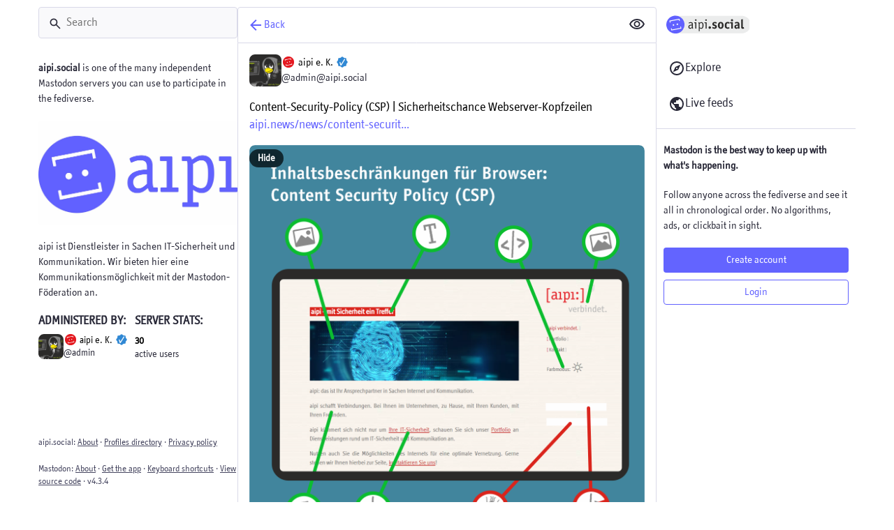

--- FILE ---
content_type: text/html; charset=utf-8
request_url: https://aipi.social/@admin/104144949983900906
body_size: 11537
content:
<!DOCTYPE html>
<html lang='en'>
<head>
<meta charset='utf-8'>
<meta content='width=device-width, initial-scale=1' name='viewport'>
<link href='/system/site_uploads/files/000/000/006/16/be64e292c86b5926.png' rel='icon' sizes='16x16' type='image/png'>
<link href='/system/site_uploads/files/000/000/006/32/be64e292c86b5926.png' rel='icon' sizes='32x32' type='image/png'>
<link href='/system/site_uploads/files/000/000/006/48/be64e292c86b5926.png' rel='icon' sizes='48x48' type='image/png'>
<link href='/system/site_uploads/files/000/000/005/57/3b3fe02010d791a8.png' rel='apple-touch-icon' sizes='57x57'>
<link href='/system/site_uploads/files/000/000/005/60/3b3fe02010d791a8.png' rel='apple-touch-icon' sizes='60x60'>
<link href='/system/site_uploads/files/000/000/005/72/3b3fe02010d791a8.png' rel='apple-touch-icon' sizes='72x72'>
<link href='/system/site_uploads/files/000/000/005/76/3b3fe02010d791a8.png' rel='apple-touch-icon' sizes='76x76'>
<link href='/system/site_uploads/files/000/000/005/114/3b3fe02010d791a8.png' rel='apple-touch-icon' sizes='114x114'>
<link href='/system/site_uploads/files/000/000/005/120/3b3fe02010d791a8.png' rel='apple-touch-icon' sizes='120x120'>
<link href='/system/site_uploads/files/000/000/005/144/3b3fe02010d791a8.png' rel='apple-touch-icon' sizes='144x144'>
<link href='/system/site_uploads/files/000/000/005/152/3b3fe02010d791a8.png' rel='apple-touch-icon' sizes='152x152'>
<link href='/system/site_uploads/files/000/000/005/167/3b3fe02010d791a8.png' rel='apple-touch-icon' sizes='167x167'>
<link href='/system/site_uploads/files/000/000/005/180/3b3fe02010d791a8.png' rel='apple-touch-icon' sizes='180x180'>
<link href='/system/site_uploads/files/000/000/005/1024/3b3fe02010d791a8.png' rel='apple-touch-icon' sizes='1024x1024'>
<link href='/manifest' rel='manifest'>
<meta name="theme-color" content="#ffffff">
<meta content='yes' name='mobile-web-app-capable'>
<title>:pirot: aipi e. K. :verified:: &quot;Content-Security-Policy (CSP) | Sicherheitschance…&quot; - aipi.social</title>
<link rel="stylesheet" crossorigin="anonymous" href="/packs/css/mastodon-light-4ee5ddde.chunk.css" media="all" integrity="sha256-f19UE6Qh4rSkX0O+mhGeMYPjZS9rmFYytXy9NZ4r/AU=" />
<link rel="stylesheet" crossorigin="anonymous" href="/packs/css/inert-15d4bcde.chunk.css" media="all" id="inert-style" integrity="sha256-zxIuHQ6BvmdNRoKcG10VBurdlSBQjQe3G7O7ViYyo1E=" />
<script src="/packs/js/common-dbcb63820afc91af577f.js" crossorigin="anonymous" integrity="sha256-p6I7+K03cYy0D2Yc1DDlve+BfbB1dgoaVEHYqpW4ed4="></script>
<link rel="preload" href="/packs/js/locale/en-json-8e2bb01c3724d13b0392.chunk.js" as="script" type="text/javascript" integrity="sha256-YzCkH5d6OACQybOPiw7cp4Gp/dcK1Q1ogGq2eKP0K0o=">

<meta content='kZb1XJz8p5ri3+mR9wtQKA==' name='style-nonce'>
<link rel="stylesheet" href="https://aipi.social/custom.css" media="all" />
<link href='https://aipi.social/api/oembed?format=json&amp;url=https%3A%2F%2Faipi.social%2F%40admin%2F104144949983900906' rel='alternate' type='application/json+oembed'>
<link href='https://aipi.social/users/admin/statuses/104144949983900906' rel='alternate' type='application/activity+json'>
<meta content="aipi.social" property="og:site_name">
<meta content="article" property="og:type">
<meta content=":pirot: aipi e. K. :verified: (@admin@aipi.social)" property="og:title">
<meta content="https://aipi.social/@admin/104144949983900906" property="og:url">
<meta content="2020-05-10T15:50:23Z" property="og:published_time">
<meta content="admin@aipi.social" property="profile:username">
<meta content='Attached: 1 image

Content-Security-Policy (CSP) | Sicherheitschance Webserver-Kopfzeilen
https://www.aipi.news/news/content-security-policy_csp__sicherheitschance_webserver-kopfzeilen.html' name='description'>
<meta content="Attached: 1 image

Content-Security-Policy (CSP) | Sicherheitschance Webserver-Kopfzeilen
https://www.aipi.news/news/content-security-policy_csp__sicherheitschance_webserver-kopfzeilen.html" property="og:description">

<meta content="https://aipi.social/system/media_attachments/files/000/005/936/original/0ce77a809bfcb826.png" property="og:image">
<meta content="image/png" property="og:image:type">
<meta content="580" property="og:image:width">
<meta content="580" property="og:image:height">
<meta content="summary_large_image" property="twitter:card">

<meta content='BKEyqeQnRO9NrXK6Xj3dSvyzwNezpRabtLBtDD1Poby4IDgRa85Av4F2GSxNPN5X2OLu6FyY2JB8ldo-2aAQBUw=' name='applicationServerKey'>
<script id="initial-state" type="application/json">{"meta":{"access_token":null,"activity_api_enabled":true,"admin":null,"domain":"aipi.social","limited_federation_mode":false,"locale":"en","mascot":"/system/site_uploads/files/000/000/001/original/tux1000.jpg","profile_directory":true,"registrations_open":false,"repository":"mastodon/mastodon","search_enabled":false,"single_user_mode":false,"source_url":"https://github.com/mastodon/mastodon","sso_redirect":null,"status_page_url":null,"streaming_api_base_url":"wss://aipi.social","timeline_preview":true,"title":"aipi.social","trends_as_landing_page":true,"trends_enabled":true,"version":"4.3.4","auto_play_gif":null,"display_media":null,"reduce_motion":null,"use_blurhash":null},"compose":{"text":""},"accounts":{},"media_attachments":{"accept_content_types":[".jpg",".jpeg",".png",".gif",".webp",".heic",".heif",".avif",".webm",".mp4",".m4v",".mov",".ogg",".oga",".mp3",".wav",".flac",".opus",".aac",".m4a",".3gp",".wma","image/jpeg","image/png","image/gif","image/heic","image/heif","image/webp","image/avif","video/webm","video/mp4","video/quicktime","video/ogg","audio/wave","audio/wav","audio/x-wav","audio/x-pn-wave","audio/vnd.wave","audio/ogg","audio/vorbis","audio/mpeg","audio/mp3","audio/webm","audio/flac","audio/aac","audio/m4a","audio/x-m4a","audio/mp4","audio/3gpp","video/x-ms-asf"]},"settings":{},"languages":[["aa","Afar","Afaraf"],["ab","Abkhaz","аҧсуа бызшәа"],["ae","Avestan","avesta"],["af","Afrikaans","Afrikaans"],["ak","Akan","Akan"],["am","Amharic","አማርኛ"],["an","Aragonese","aragonés"],["ar","Arabic","اللغة العربية"],["as","Assamese","অসমীয়া"],["av","Avaric","авар мацӀ"],["ay","Aymara","aymar aru"],["az","Azerbaijani","azərbaycan dili"],["ba","Bashkir","башҡорт теле"],["be","Belarusian","беларуская мова"],["bg","Bulgarian","български език"],["bh","Bihari","भोजपुरी"],["bi","Bislama","Bislama"],["bm","Bambara","bamanankan"],["bn","Bengali","বাংলা"],["bo","Tibetan","བོད་ཡིག"],["br","Breton","brezhoneg"],["bs","Bosnian","bosanski jezik"],["ca","Catalan","Català"],["ce","Chechen","нохчийн мотт"],["ch","Chamorro","Chamoru"],["co","Corsican","corsu"],["cr","Cree","ᓀᐦᐃᔭᐍᐏᐣ"],["cs","Czech","čeština"],["cu","Old Church Slavonic","ѩзыкъ словѣньскъ"],["cv","Chuvash","чӑваш чӗлхи"],["cy","Welsh","Cymraeg"],["da","Danish","dansk"],["de","German","Deutsch"],["dv","Divehi","Dhivehi"],["dz","Dzongkha","རྫོང་ཁ"],["ee","Ewe","Eʋegbe"],["el","Greek","Ελληνικά"],["en","English","English"],["eo","Esperanto","Esperanto"],["es","Spanish","Español"],["et","Estonian","eesti"],["eu","Basque","euskara"],["fa","Persian","فارسی"],["ff","Fula","Fulfulde"],["fi","Finnish","suomi"],["fj","Fijian","Vakaviti"],["fo","Faroese","føroyskt"],["fr","French","Français"],["fy","Western Frisian","Frysk"],["ga","Irish","Gaeilge"],["gd","Scottish Gaelic","Gàidhlig"],["gl","Galician","galego"],["gu","Gujarati","ગુજરાતી"],["gv","Manx","Gaelg"],["ha","Hausa","هَوُسَ"],["he","Hebrew","עברית"],["hi","Hindi","हिन्दी"],["ho","Hiri Motu","Hiri Motu"],["hr","Croatian","Hrvatski"],["ht","Haitian","Kreyòl ayisyen"],["hu","Hungarian","magyar"],["hy","Armenian","Հայերեն"],["hz","Herero","Otjiherero"],["ia","Interlingua","Interlingua"],["id","Indonesian","Bahasa Indonesia"],["ie","Interlingue","Interlingue"],["ig","Igbo","Asụsụ Igbo"],["ii","Nuosu","ꆈꌠ꒿ Nuosuhxop"],["ik","Inupiaq","Iñupiaq"],["io","Ido","Ido"],["is","Icelandic","Íslenska"],["it","Italian","Italiano"],["iu","Inuktitut","ᐃᓄᒃᑎᑐᑦ"],["ja","Japanese","日本語"],["jv","Javanese","basa Jawa"],["ka","Georgian","ქართული"],["kg","Kongo","Kikongo"],["ki","Kikuyu","Gĩkũyũ"],["kj","Kwanyama","Kuanyama"],["kk","Kazakh","қазақ тілі"],["kl","Kalaallisut","kalaallisut"],["km","Khmer","ខេមរភាសា"],["kn","Kannada","ಕನ್ನಡ"],["ko","Korean","한국어"],["kr","Kanuri","Kanuri"],["ks","Kashmiri","कश्मीरी"],["ku","Kurmanji (Kurdish)","Kurmancî"],["kv","Komi","коми кыв"],["kw","Cornish","Kernewek"],["ky","Kyrgyz","Кыргызча"],["la","Latin","latine"],["lb","Luxembourgish","Lëtzebuergesch"],["lg","Ganda","Luganda"],["li","Limburgish","Limburgs"],["ln","Lingala","Lingála"],["lo","Lao","ລາວ"],["lt","Lithuanian","lietuvių kalba"],["lu","Luba-Katanga","Tshiluba"],["lv","Latvian","latviešu valoda"],["mg","Malagasy","fiteny malagasy"],["mh","Marshallese","Kajin M̧ajeļ"],["mi","Māori","te reo Māori"],["mk","Macedonian","македонски јазик"],["ml","Malayalam","മലയാളം"],["mn","Mongolian","Монгол хэл"],["mr","Marathi","मराठी"],["ms","Malay","Bahasa Melayu"],["ms-Arab","Jawi Malay","بهاس ملايو"],["mt","Maltese","Malti"],["my","Burmese","ဗမာစာ"],["na","Nauru","Ekakairũ Naoero"],["nb","Norwegian Bokmål","Norsk bokmål"],["nd","Northern Ndebele","isiNdebele"],["ne","Nepali","नेपाली"],["ng","Ndonga","Owambo"],["nl","Dutch","Nederlands"],["nn","Norwegian Nynorsk","Norsk Nynorsk"],["no","Norwegian","Norsk"],["nr","Southern Ndebele","isiNdebele"],["nv","Navajo","Diné bizaad"],["ny","Chichewa","chiCheŵa"],["oc","Occitan","occitan"],["oj","Ojibwe","ᐊᓂᔑᓈᐯᒧᐎᓐ"],["om","Oromo","Afaan Oromoo"],["or","Oriya","ଓଡ଼ିଆ"],["os","Ossetian","ирон æвзаг"],["pa","Punjabi","ਪੰਜਾਬੀ"],["pi","Pāli","पाऴि"],["pl","Polish","Polski"],["ps","Pashto","پښتو"],["pt","Portuguese","Português"],["qu","Quechua","Runa Simi"],["rm","Romansh","rumantsch grischun"],["rn","Kirundi","Ikirundi"],["ro","Romanian","Română"],["ru","Russian","Русский"],["rw","Kinyarwanda","Ikinyarwanda"],["sa","Sanskrit","संस्कृतम्"],["sc","Sardinian","sardu"],["sd","Sindhi","सिन्धी"],["se","Northern Sami","Davvisámegiella"],["sg","Sango","yângâ tî sängö"],["si","Sinhala","සිංහල"],["sk","Slovak","slovenčina"],["sl","Slovenian","slovenščina"],["sn","Shona","chiShona"],["so","Somali","Soomaaliga"],["sq","Albanian","Shqip"],["sr","Serbian","српски језик"],["ss","Swati","SiSwati"],["st","Southern Sotho","Sesotho"],["su","Sundanese","Basa Sunda"],["sv","Swedish","Svenska"],["sw","Swahili","Kiswahili"],["ta","Tamil","தமிழ்"],["te","Telugu","తెలుగు"],["tg","Tajik","тоҷикӣ"],["th","Thai","ไทย"],["ti","Tigrinya","ትግርኛ"],["tk","Turkmen","Türkmen"],["tl","Tagalog","Tagalog"],["tn","Tswana","Setswana"],["to","Tonga","faka Tonga"],["tr","Turkish","Türkçe"],["ts","Tsonga","Xitsonga"],["tt","Tatar","татар теле"],["tw","Twi","Twi"],["ty","Tahitian","Reo Tahiti"],["ug","Uyghur","ئۇيغۇرچە‎"],["uk","Ukrainian","Українська"],["ur","Urdu","اردو"],["uz","Uzbek","Ўзбек"],["ve","Venda","Tshivenḓa"],["vi","Vietnamese","Tiếng Việt"],["vo","Volapük","Volapük"],["wa","Walloon","walon"],["wo","Wolof","Wollof"],["xh","Xhosa","isiXhosa"],["yi","Yiddish","ייִדיש"],["yo","Yoruba","Yorùbá"],["za","Zhuang","Saɯ cueŋƅ"],["zh","Chinese","中文"],["zu","Zulu","isiZulu"],["zh-CN","Chinese (China)","简体中文"],["zh-HK","Chinese (Hong Kong)","繁體中文（香港）"],["zh-TW","Chinese (Taiwan)","繁體中文（臺灣）"],["zh-YUE","Cantonese","廣東話"],["ast","Asturian","Asturianu"],["chr","Cherokee","ᏣᎳᎩ ᎦᏬᏂᎯᏍᏗ"],["ckb","Sorani (Kurdish)","سۆرانی"],["cnr","Montenegrin","crnogorski"],["csb","Kashubian","Kaszëbsczi"],["jbo","Lojban","la .lojban."],["kab","Kabyle","Taqbaylit"],["ldn","Láadan","Láadan"],["lfn","Lingua Franca Nova","lingua franca nova"],["moh","Mohawk","Kanienʼkéha"],["nds","Low German","Plattdüütsch"],["pdc","Pennsylvania Dutch","Pennsilfaani-Deitsch"],["sco","Scots","Scots"],["sma","Southern Sami","Åarjelsaemien Gïele"],["smj","Lule Sami","Julevsámegiella"],["szl","Silesian","ślůnsko godka"],["tok","Toki Pona","toki pona"],["vai","Vai","ꕙꔤ"],["xal","Kalmyk","Хальмг келн"],["zba","Balaibalan","باليبلن"],["zgh","Standard Moroccan Tamazight","ⵜⴰⵎⴰⵣⵉⵖⵜ"]],"push_subscription":null,"role":null}</script>
<script src="/packs/js/application-045d01ed646070aa388d.chunk.js" crossorigin="anonymous" integrity="sha256-cjN0c0bl4bmoFewHCU5CG9E6QQcTmhzlWSdHjOykTg4="></script>

</head>
<body class='app-body theme-mastodon-light no-reduce-motion'>
<div class='notranslate app-holder' data-props='{&quot;locale&quot;:&quot;en&quot;}' id='mastodon'>
<noscript>
<img alt="Mastodon" src="/packs/media/images/logo-956ac11d2b48b8b6122582bb8a6b7a48.svg" />
<div>
To use the Mastodon web application, please enable JavaScript. Alternatively, try one of the <a href="https://joinmastodon.org/apps">native apps</a> for Mastodon for your platform.
</div>
</noscript>
</div>


<div aria-hidden='true' class='logo-resources' inert tabindex='-1'>
<svg xmlns="http://www.w3.org/2000/svg" xmlns:xlink="http://www.w3.org/1999/xlink" width="79" height="79" viewBox="0 0 79 75"><symbol id="logo-symbol-icon"><path d="M74.7135 16.6043C73.6199 8.54587 66.5351 2.19527 58.1366 0.964691C56.7196 0.756754 51.351 0 38.9148 0H38.822C26.3824 0 23.7135 0.756754 22.2966 0.964691C14.1319 2.16118 6.67571 7.86752 4.86669 16.0214C3.99657 20.0369 3.90371 24.4888 4.06535 28.5726C4.29578 34.4289 4.34049 40.275 4.877 46.1075C5.24791 49.9817 5.89495 53.8251 6.81328 57.6088C8.53288 64.5968 15.4938 70.4122 22.3138 72.7848C29.6155 75.259 37.468 75.6697 44.9919 73.971C45.8196 73.7801 46.6381 73.5586 47.4475 73.3063C49.2737 72.7302 51.4164 72.086 52.9915 70.9542C53.0131 70.9384 53.0308 70.9178 53.0433 70.8942C53.0558 70.8706 53.0628 70.8445 53.0637 70.8179V65.1661C53.0634 65.1412 53.0574 65.1167 53.0462 65.0944C53.035 65.0721 53.0189 65.0525 52.9992 65.0371C52.9794 65.0218 52.9564 65.011 52.9318 65.0056C52.9073 65.0002 52.8819 65.0003 52.8574 65.0059C48.0369 66.1472 43.0971 66.7193 38.141 66.7103C29.6118 66.7103 27.3178 62.6981 26.6609 61.0278C26.1329 59.5842 25.7976 58.0784 25.6636 56.5486C25.6622 56.5229 25.667 56.4973 25.6775 56.4738C25.688 56.4502 25.7039 56.4295 25.724 56.4132C25.7441 56.397 25.7678 56.3856 25.7931 56.3801C25.8185 56.3746 25.8448 56.3751 25.8699 56.3816C30.6101 57.5151 35.4693 58.0873 40.3455 58.086C41.5183 58.086 42.6876 58.086 43.8604 58.0553C48.7647 57.919 53.9339 57.6701 58.7591 56.7361C58.8794 56.7123 58.9998 56.6918 59.103 56.6611C66.7139 55.2124 73.9569 50.665 74.6929 39.1501C74.7204 38.6967 74.7892 34.4016 74.7892 33.9312C74.7926 32.3325 75.3085 22.5901 74.7135 16.6043ZM62.9996 45.3371H54.9966V25.9069C54.9966 21.8163 53.277 19.7302 49.7793 19.7302C45.9343 19.7302 44.0083 22.1981 44.0083 27.0727V37.7082H36.0534V27.0727C36.0534 22.1981 34.124 19.7302 30.279 19.7302C26.8019 19.7302 25.0651 21.8163 25.0617 25.9069V45.3371H17.0656V25.3172C17.0656 21.2266 18.1191 17.9769 20.2262 15.568C22.3998 13.1648 25.2509 11.9308 28.7898 11.9308C32.8859 11.9308 35.9812 13.492 38.0447 16.6111L40.036 19.9245L42.0308 16.6111C44.0943 13.492 47.1896 11.9308 51.2788 11.9308C54.8143 11.9308 57.6654 13.1648 59.8459 15.568C61.9529 17.9746 63.0065 21.2243 63.0065 25.3172L62.9996 45.3371Z" fill="currentColor"></path></symbol><use xlink:href="#logo-symbol-icon"></use></svg>
<svg xmlns="http://www.w3.org/2000/svg" xmlns:xlink="http://www.w3.org/1999/xlink" width="261" height="66" viewBox="0 0 265.06 67.03" shape-rendering="geometricPrecision" image-rendering="optimizeQuality" fill-rule="evenodd">
<symbol id="logo-symbol-wordmark">
   <path fill="#EBECEC" d="M28.59 5.96l208.9 0c15.16,0 27.57,12.4 27.57,27.57l0 0c0,15.17 -12.41,27.58 -27.57,27.58l-208.9 0 0 -55.15z"></path>
   <path fill="#2b2a29" d="M83.28 31.63c0,-1.83 -0.49,-3.24 -1.49,-4.23 -0.99,-1 -2.62,-1.49 -4.89,-1.49 -0.63,0 -1.33,0.06 -2.09,0.18 -0.76,0.12 -1.47,0.28 -2.13,0.48 -0.66,0.2 -1.2,0.41 -1.62,0.62 -0.41,0.22 -0.62,0.41 -0.62,0.57 0,0.14 0.04,0.31 0.13,0.52l0.54 1.43c0.05,0.13 0.15,0.2 0.29,0.2 0.08,0 0.29,-0.08 0.62,-0.24 0.66,-0.3 1.34,-0.56 2.05,-0.76 0.7,-0.2 1.49,-0.31 2.38,-0.31 1.41,0 2.37,0.3 2.9,0.89 0.52,0.59 0.79,1.53 0.79,2.82l0 1.48 -0.17 0c-1.13,0.03 -2.22,0.11 -3.27,0.25 -1.05,0.13 -2.16,0.43 -3.32,0.89 -1.16,0.47 -2.13,1.18 -2.92,2.15 -0.78,0.97 -1.18,2.24 -1.18,3.82 0,1.8 0.49,3.2 1.45,4.23 0.97,1.02 2.28,1.53 3.94,1.53 1.35,0 2.48,-0.27 3.39,-0.8 0.92,-0.53 1.72,-1.12 2.41,-1.78 0.05,-0.05 0.11,-0.1 0.16,-0.16l0.04 0.08c0.22,0.66 0.47,1.26 0.75,1.82 0.28,0.56 0.54,0.84 0.79,0.84 0.05,0 0.16,-0.04 0.33,-0.13l1.61 -0.98 0.04 -0.04c0.23,-0.08 0.34,-0.17 0.34,-0.28 0,-0.08 -0.11,-0.32 -0.34,-0.7 -0.22,-0.38 -0.35,-0.65 -0.41,-0.81l0 0c-0.19,-0.66 -0.32,-1.2 -0.39,-1.64 -0.07,-0.43 -0.11,-1.25 -0.11,-2.45l0 -8zm-3.14 9.96c-0.06,0.06 -0.14,0.14 -0.25,0.25 -0.69,0.62 -1.4,1.16 -2.14,1.61 -0.73,0.45 -1.51,0.67 -2.34,0.67 -0.96,0 -1.71,-0.34 -2.23,-1.04 -0.53,-0.69 -0.79,-1.5 -0.79,-2.43 0,-0.98 0.28,-1.76 0.83,-2.35 0.55,-0.58 1.23,-1.02 2.05,-1.3 0.81,-0.29 1.59,-0.47 2.32,-0.53 0.73,-0.07 1.52,-0.12 2.38,-0.15l0.17 0 0 5.27z"></path>
   <path id="_1" fill="#2b2a29" d="M94.43 27.09c0,-0.41 -0.18,-0.61 -0.54,-0.61l-5.84 0c-0.33,0 -0.5,0.16 -0.5,0.49l0 1.55c0,0.33 0.17,0.49 0.5,0.49l3.23 0 0 16.59c0,0.32 0.16,0.49 0.49,0.49l2.16 0c0.33,0 0.5,-0.17 0.5,-0.49l0 -18.51zm0.74 -7.8c0,-0.68 -0.25,-1.27 -0.74,-1.76 -0.5,-0.49 -1.1,-0.73 -1.79,-0.73 -0.69,0 -1.28,0.24 -1.78,0.73 -0.49,0.49 -0.74,1.08 -0.74,1.76 0,0.68 0.25,1.27 0.74,1.76 0.5,0.49 1.09,0.73 1.78,0.73 0.69,0 1.29,-0.24 1.79,-0.73 0.49,-0.49 0.74,-1.08 0.74,-1.76z"></path>
   <path id="_2" fill="#2b2a29" d="M104.95 30.65c0.69,-0.56 1.44,-1.04 2.25,-1.44 0.82,-0.4 1.71,-0.61 2.68,-0.61 0.8,0 1.45,0.21 1.94,0.62 0.5,0.41 0.87,0.97 1.12,1.68 0.25,0.71 0.41,1.47 0.48,2.28 0.07,0.81 0.1,1.73 0.1,2.78 0,1.17 -0.04,2.21 -0.12,3.11 -0.09,0.91 -0.26,1.73 -0.52,2.47 -0.26,0.74 -0.66,1.33 -1.18,1.76 -0.53,0.44 -1.22,0.66 -2.07,0.66 -0.91,0 -1.71,-0.11 -2.38,-0.33 -0.68,-0.23 -1.45,-0.58 -2.3,-1.06l0 -11.92zm-3.15 23.48c0,0.17 0.02,0.3 0.06,0.39 0.04,0.1 0.12,0.14 0.23,0.14l0.21 0c0.05,-0.02 0.15,-0.05 0.29,-0.08l2.07 -0.49c0.19,-0.05 0.29,-0.22 0.29,-0.49l0 -8.33c0.69,0.43 1.42,0.77 2.19,1.02 0.77,0.24 1.73,0.37 2.86,0.37 1.16,0 2.18,-0.28 3.06,-0.84 0.89,-0.56 1.61,-1.33 2.18,-2.31 0.57,-0.98 0.99,-2.12 1.26,-3.43 0.28,-1.31 0.42,-2.71 0.42,-4.21 0,-1.3 -0.13,-2.55 -0.4,-3.73 -0.26,-1.19 -0.66,-2.25 -1.2,-3.19 -0.54,-0.94 -1.21,-1.68 -2.03,-2.23 -0.81,-0.54 -1.76,-0.81 -2.83,-0.81 -1.19,0 -2.23,0.2 -3.11,0.61 -0.89,0.41 -1.77,0.93 -2.65,1.55l-0.33 0.25c-0.11,-0.47 -0.33,-0.98 -0.65,-1.56 -0.31,-0.57 -0.6,-0.85 -0.84,-0.85 -0.06,0 -0.17,0.04 -0.34,0.12l-1.61 0.98 -0.04 0.04c-0.22,0.08 -0.33,0.18 -0.33,0.29 0,0.08 0.11,0.31 0.33,0.69 0.22,0.38 0.36,0.65 0.41,0.82 0.22,0.65 0.36,1.26 0.42,1.82 0.05,0.55 0.08,1.31 0.08,2.26l0 21.2z"></path>
   <path id="_3" fill="#2b2a29" d="M126.65 27.09c0,-0.41 -0.18,-0.61 -0.54,-0.61l-5.84 0c-0.33,0 -0.5,0.16 -0.5,0.49l0 1.55c0,0.33 0.17,0.49 0.5,0.49l3.23 0 0 16.59c0,0.32 0.17,0.49 0.5,0.49l2.15 0c0.33,0 0.5,-0.17 0.5,-0.49l0 -18.51zm0.75 -7.8c0,-0.68 -0.25,-1.27 -0.75,-1.76 -0.5,-0.49 -1.09,-0.73 -1.78,-0.73 -0.69,0 -1.28,0.24 -1.78,0.73 -0.5,0.49 -0.75,1.08 -0.75,1.76 0,0.68 0.25,1.27 0.75,1.76 0.5,0.49 1.09,0.73 1.78,0.73 0.69,0 1.28,-0.24 1.78,-0.73 0.5,-0.49 0.75,-1.08 0.75,-1.76z"></path>
   <path id="_4" fill="#2b2a29" d="M140.36 42.9c0,-1.09 -0.39,-2.01 -1.16,-2.76 -0.77,-0.75 -1.7,-1.12 -2.77,-1.12 -1.05,0 -1.97,0.37 -2.76,1.12 -0.79,0.75 -1.18,1.67 -1.18,2.76 0,1.06 0.39,1.97 1.18,2.74 0.79,0.76 1.71,1.14 2.76,1.14 1.07,0 2,-0.37 2.77,-1.12 0.77,-0.75 1.16,-1.67 1.16,-2.76z"></path>
   <path id="_5" fill="#2b2a29" d="M158.17 27.75c0.14,-0.28 0.21,-0.45 0.21,-0.54 0,-0.21 -0.21,-0.45 -0.62,-0.69 -0.42,-0.25 -0.96,-0.46 -1.64,-0.65 -0.67,-0.19 -1.39,-0.35 -2.13,-0.47 -0.75,-0.13 -1.44,-0.19 -2.07,-0.19 -2.18,0 -3.95,0.64 -5.3,1.9 -1.36,1.27 -2.03,2.85 -2.03,4.76 0,1.09 0.22,2.02 0.68,2.78 0.46,0.76 1.04,1.37 1.76,1.84 0.69,0.43 1.81,0.92 3.35,1.47 1.19,0.41 2.06,0.79 2.61,1.16 0.56,0.37 0.83,0.88 0.83,1.53 0,0.68 -0.23,1.19 -0.7,1.53 -0.47,0.35 -1.08,0.52 -1.82,0.52 -0.89,0 -1.8,-0.17 -2.74,-0.49 -0.94,-0.33 -1.85,-0.7 -2.73,-1.11 -0.28,-0.13 -0.43,-0.2 -0.46,-0.2 -0.11,0 -0.22,0.12 -0.33,0.37l-0.91 2.32c0,0.06 -0.03,0.14 -0.08,0.25 -0.09,0.14 -0.13,0.23 -0.13,0.28 0,0.28 0.26,0.56 0.77,0.86 0.51,0.3 1.17,0.59 1.99,0.88 0.81,0.29 1.67,0.51 2.57,0.67 0.89,0.17 1.71,0.25 2.46,0.25 2.15,0 3.87,-0.62 5.16,-1.86 1.28,-1.24 1.92,-2.81 1.92,-4.72 0,-1.11 -0.25,-2.08 -0.74,-2.9 -0.5,-0.81 -1.18,-1.51 -2.03,-2.08 -0.53,-0.33 -1.06,-0.61 -1.6,-0.84 -0.54,-0.23 -1.19,-0.47 -1.96,-0.71 -1.11,-0.38 -1.9,-0.73 -2.39,-1.04 -0.48,-0.32 -0.72,-0.77 -0.72,-1.37 0,-0.66 0.25,-1.15 0.74,-1.47 0.5,-0.33 1.16,-0.49 1.99,-0.49 0.94,0 1.79,0.1 2.55,0.3 0.76,0.21 1.43,0.43 2.01,0.68 0.14,0.05 0.22,0.08 0.25,0.08 0.11,0 0.22,-0.12 0.33,-0.37l0.95 -2.24z"></path>
   <path id="_6" fill="#2b2a29" d="M170.93 42.7c-1.33,0 -2.22,-0.58 -2.69,-1.72 -0.47,-1.14 -0.71,-2.81 -0.71,-4.98 0,-2.18 0.24,-3.84 0.71,-4.99 0.47,-1.14 1.36,-1.71 2.69,-1.71 1.33,0 2.22,0.57 2.69,1.71 0.47,1.15 0.71,2.81 0.71,4.99 0,2.2 -0.24,3.87 -0.71,5 -0.47,1.13 -1.36,1.7 -2.69,1.7zm8.99 -6.7c0,-3.3 -0.81,-5.92 -2.43,-7.87 -1.61,-1.94 -3.8,-2.92 -6.56,-2.92 -2.79,0 -4.98,0.98 -6.59,2.92 -1.6,1.95 -2.4,4.57 -2.4,7.87 0,3.29 0.8,5.91 2.4,7.86 1.61,1.95 3.8,2.92 6.59,2.92 2.79,0 4.98,-0.97 6.59,-2.92 1.6,-1.95 2.4,-4.57 2.4,-7.86z"></path>
   <path id="_7" fill="#2b2a29" d="M197.23 41.51c-0.08,-0.14 -0.18,-0.2 -0.29,-0.2 -0.19,0 -0.5,0.15 -0.91,0.45 -0.44,0.27 -0.87,0.49 -1.28,0.67 -0.42,0.18 -0.91,0.27 -1.49,0.27 -1.58,0 -2.68,-0.52 -3.32,-1.56 -0.63,-1.03 -0.95,-2.71 -0.95,-5.02 0,-2.34 0.32,-4.07 0.97,-5.17 0.65,-1.1 1.68,-1.65 3.09,-1.65 0.66,0 1.25,0.11 1.76,0.34 0.51,0.24 1.03,0.54 1.55,0.92 0.33,0.25 0.54,0.37 0.62,0.37 0.09,0 0.17,-0.05 0.25,-0.16l0.04 -0.04 1.54 -2.66c0,0 0.01,-0.04 0.04,-0.12 0.05,-0.11 0.08,-0.19 0.08,-0.25 0,-0.3 -0.19,-0.59 -0.58,-0.89 -0.39,-0.3 -0.88,-0.58 -1.49,-0.82 -0.61,-0.25 -1.26,-0.44 -1.95,-0.57 -0.69,-0.14 -1.31,-0.21 -1.86,-0.21 -3.04,0 -5.41,1 -7.11,2.98 -1.69,1.99 -2.54,4.73 -2.54,8.21 0,3.41 0.8,5.99 2.4,7.75 1.6,1.75 3.87,2.63 6.79,2.63 0.61,0 1.26,-0.07 1.95,-0.2 0.69,-0.14 1.33,-0.31 1.93,-0.51 0.59,-0.21 1.07,-0.44 1.42,-0.7 0.36,-0.26 0.54,-0.51 0.54,-0.75 0,-0.06 -0.02,-0.15 -0.08,-0.29l-0.04 -0.12 -1.08 -2.7z"></path>
   <path id="_8" fill="#2b2a29" d="M209.04 26.48c0,-0.25 -0.04,-0.4 -0.11,-0.47 -0.07,-0.07 -0.22,-0.1 -0.47,-0.1l-7.87 0c-0.25,0 -0.41,0.03 -0.48,0.1 -0.07,0.07 -0.1,0.22 -0.1,0.47l0 2.65c0,0.22 0.03,0.37 0.1,0.45 0.07,0.09 0.23,0.13 0.48,0.13l3.19 0 0 15.8c0,0.22 0.03,0.37 0.1,0.45 0.07,0.08 0.23,0.13 0.48,0.13l4.1 0c0.25,0 0.4,-0.05 0.47,-0.13 0.07,-0.08 0.11,-0.23 0.11,-0.45l0 -19.03zm0.74 -6.62c0,-0.92 -0.33,-1.71 -0.99,-2.37 -0.66,-0.65 -1.47,-0.98 -2.4,-0.98 -0.97,0 -1.79,0.33 -2.45,0.98 -0.66,0.66 -0.99,1.45 -0.99,2.37 0,0.96 0.33,1.76 0.99,2.41 0.66,0.66 1.48,0.98 2.45,0.98 0.93,0 1.74,-0.33 2.4,-1 0.66,-0.67 0.99,-1.46 0.99,-2.39z"></path>
   <path id="_9" fill="#2b2a29" d="M230.33 45.35c0.25,-0.11 0.37,-0.23 0.37,-0.37 0,-0.16 -0.08,-0.43 -0.25,-0.81 -0.25,-0.55 -0.45,-1.14 -0.6,-1.78 -0.15,-0.64 -0.23,-1.55 -0.23,-2.72l0 -7.88c0,-2.21 -0.56,-3.85 -1.67,-4.94 -1.12,-1.09 -2.94,-1.64 -5.45,-1.64 -0.77,0 -1.6,0.06 -2.47,0.17 -0.87,0.11 -1.67,0.25 -2.4,0.45 -0.73,0.19 -1.32,0.4 -1.76,0.63 -0.44,0.23 -0.66,0.45 -0.66,0.67 0,0.17 0.04,0.33 0.12,0.49l0.83 2.49c0.08,0.28 0.22,0.41 0.42,0.41 0.11,0 0.45,-0.11 1.03,-0.32 0.77,-0.28 1.48,-0.49 2.11,-0.66 0.64,-0.16 1.3,-0.24 1.99,-0.24 1.22,0 2.01,0.24 2.38,0.73 0.38,0.49 0.56,1.26 0.56,2.29l0 1.27c-1.27,0 -2.44,0.04 -3.52,0.14 -1.08,0.09 -2.18,0.35 -3.31,0.78 -1.13,0.42 -2.08,1.12 -2.84,2.1 -0.76,0.98 -1.14,2.27 -1.14,3.88 0,1.91 0.56,3.43 1.68,4.57 1.12,1.15 2.63,1.72 4.53,1.72 1.27,0 2.3,-0.22 3.07,-0.65 0.77,-0.44 1.5,-0.98 2.2,-1.64l0.12 -0.16c0.11,0.54 0.3,1.09 0.56,1.63 0.26,0.55 0.47,0.82 0.64,0.82 0.06,0 0.17,-0.03 0.33,-0.08 0.08,-0.03 0.15,-0.06 0.21,-0.08l3.15 -1.27zm-5.68 -3.92c-0.41,0.41 -0.87,0.77 -1.36,1.08 -0.5,0.31 -1.08,0.47 -1.74,0.47 -0.78,0 -1.43,-0.26 -1.95,-0.8 -0.53,-0.53 -0.79,-1.19 -0.79,-1.98 0,-0.7 0.18,-1.28 0.54,-1.73 0.36,-0.45 0.83,-0.79 1.41,-1 0.58,-0.22 1.18,-0.36 1.8,-0.43 0.62,-0.07 1.32,-0.1 2.09,-0.1l0 4.49z"></path>
   <path id="_10" fill="#2b2a29" d="M243.37 41.96c-0.02,-0.16 -0.13,-0.24 -0.33,-0.24 -0.05,0 -0.18,0.04 -0.37,0.12 -0.47,0.16 -0.88,0.24 -1.24,0.24 -0.53,0 -0.85,-0.19 -0.98,-0.59 -0.12,-0.39 -0.18,-1.01 -0.18,-1.86l0 -22.26c0,-0.35 -0.03,-0.59 -0.08,-0.69 -0.06,-0.11 -0.17,-0.17 -0.34,-0.17 -0.02,0 -0.11,0 -0.24,0 -0.17,0.06 -0.28,0.09 -0.34,0.09l-3.48 0.73 -0.12 0.04c-0.25,0.05 -0.42,0.12 -0.52,0.2 -0.09,0.09 -0.14,0.25 -0.14,0.49l0 20.84c0,1.28 0.03,2.32 0.1,3.12 0.07,0.8 0.26,1.58 0.58,2.33 0.32,0.75 0.83,1.34 1.53,1.78 0.71,0.43 1.67,0.65 2.88,0.65 1,0 1.94,-0.12 2.84,-0.37 0.9,-0.24 1.35,-0.5 1.35,-0.77 0,-0.06 -0.02,-0.1 -0.05,-0.13 0,-0.05 -0.01,-0.12 -0.04,-0.2l-0.83 -3.35z"></path>
   <g>
    <ellipse fill="#6161ff" transform="matrix(1.61147 -0.308897 0.292573 1.4843 28.5893 33.6259)" rx="17.41" ry="18.64"></ellipse>
    <path fill="#FEFEFE" d="M46.95 46.25c0.21,-0.04 0.34,-0.1 0.38,-0.17 0.05,-0.06 0.05,-0.2 0.01,-0.4l-1.16 -5.89c-0.05,-0.27 -0.22,-0.38 -0.49,-0.33l-1.31 0.25c-0.27,0.05 -0.38,0.21 -0.33,0.48l0.75 3.8 -27.3 5.23 -0.75 -3.79c-0.05,-0.27 -0.22,-0.38 -0.49,-0.33l-1.31 0.25c-0.27,0.05 -0.38,0.21 -0.33,0.49l1.16 5.89c0.04,0.2 0.1,0.33 0.16,0.37 0.07,0.05 0.21,0.05 0.42,0.01l30.59 -5.86zm-34.15 -18.71c0.27,-0.05 0.38,-0.21 0.33,-0.48l-0.75 -3.8 27.3 -5.23 0.75 3.79c0.05,0.28 0.22,0.38 0.49,0.33l1.31 -0.25c0.27,-0.05 0.38,-0.21 0.33,-0.48l-1.16 -5.9c-0.04,-0.2 -0.1,-0.32 -0.17,-0.37 -0.06,-0.05 -0.2,-0.05 -0.41,-0.01l-30.6 5.87c-0.2,0.04 -0.33,0.09 -0.37,0.16 -0.05,0.06 -0.05,0.2 -0.01,0.4l1.16 5.9c0.05,0.27 0.22,0.38 0.49,0.32l1.31 -0.25zm10.17 9.66c0.66,-0.13 1.18,-0.47 1.56,-1.02 0.38,-0.55 0.5,-1.16 0.38,-1.81 -0.13,-0.63 -0.47,-1.14 -1.04,-1.53 -0.56,-0.38 -1.17,-0.51 -1.84,-0.38 -0.66,0.12 -1.18,0.47 -1.56,1.03 -0.37,0.57 -0.5,1.17 -0.37,1.8 0.13,0.65 0.47,1.17 1.03,1.54 0.56,0.37 1.18,0.5 1.84,0.37zm12.16 -2.33c0.66,-0.13 1.18,-0.47 1.56,-1.02 0.38,-0.55 0.5,-1.16 0.37,-1.81 -0.12,-0.64 -0.47,-1.14 -1.03,-1.53 -0.56,-0.38 -1.17,-0.51 -1.84,-0.38 -0.66,0.12 -1.18,0.46 -1.56,1.02 -0.38,0.55 -0.5,1.15 -0.38,1.81 0.13,0.65 0.48,1.17 1.04,1.54 0.56,0.37 1.17,0.5 1.84,0.37z"></path>
   </g>
 </symbol><use xlink:href="#logo-symbol-wordmark"></use>
</svg>
</div>
</body>
</html>


--- FILE ---
content_type: text/css; charset=utf-8
request_url: https://aipi.social/custom.css
body_size: 10
content:
body{font-family:aipi,Helvetica,Arial,sans-serif;font-size:1.1em;}
@font-face{font-family:aipi;src:url(/aipi/webfonts/2ED899_0_0.eot);src:url(/aipi/webfonts/2ED899_0_0.eot?#iefix) format('embedded-opentype'),url(/aipi/webfonts/2ED899_0_0.woff2) format('woff2'),url(/aipi/webfonts/2ED899_0_0.woff) format('woff'),url(/aipi/webfonts/2ED899_0_0.ttf) format('truetype');font-display:swap}
.reply-indicator__content, .status__content, .admin-wrapper .content__heading__tabs a, .sidebar ul a, .column-link {font-size:1em !important; line-height:1.45em !important; }




--- FILE ---
content_type: application/javascript
request_url: https://aipi.social/packs/js/application-045d01ed646070aa388d.chunk.js
body_size: 25781
content:
(window.webpackJsonp=window.webpackJsonp||[]).push([[438],{1352:function(e,t,n){var o,a,r;!function(i,s){"use strict";a=[n(385)],void 0===(r="function"==typeof(o=function(e){var t=/(^|@)\S+:\d+/,n=/^\s*at .*(\S+:\d+|\(native\))/m,o=/^(eval@)?(\[native code])?$/;return{parse:function(e){if(void 0!==e.stacktrace||void 0!==e["opera#sourceloc"])return this.parseOpera(e);if(e.stack&&e.stack.match(n))return this.parseV8OrIE(e);if(e.stack)return this.parseFFOrSafari(e);throw new Error("Cannot parse given Error object")},extractLocation:function(e){if(-1===e.indexOf(":"))return[e];var t=/(.+?)(?::(\d+))?(?::(\d+))?$/.exec(e.replace(/[()]/g,""));return[t[1],t[2]||void 0,t[3]||void 0]},parseV8OrIE:function(t){return t.stack.split("\n").filter((function(e){return!!e.match(n)}),this).map((function(t){t.indexOf("(eval ")>-1&&(t=t.replace(/eval code/g,"eval").replace(/(\(eval at [^()]*)|(,.*$)/g,""));var n=t.replace(/^\s+/,"").replace(/\(eval code/g,"(").replace(/^.*?\s+/,""),o=n.match(/ (\(.+\)$)/);n=o?n.replace(o[0],""):n;var a=this.extractLocation(o?o[1]:n),r=o&&n||void 0,i=["eval","<anonymous>"].indexOf(a[0])>-1?void 0:a[0];return new e({functionName:r,fileName:i,lineNumber:a[1],columnNumber:a[2],source:t})}),this)},parseFFOrSafari:function(t){return t.stack.split("\n").filter((function(e){return!e.match(o)}),this).map((function(t){if(t.indexOf(" > eval")>-1&&(t=t.replace(/ line (\d+)(?: > eval line \d+)* > eval:\d+:\d+/g,":$1")),-1===t.indexOf("@")&&-1===t.indexOf(":"))return new e({functionName:t});var n=/((.*".+"[^@]*)?[^@]*)(?:@)/,o=t.match(n),a=o&&o[1]?o[1]:void 0,r=this.extractLocation(t.replace(n,""));return new e({functionName:a,fileName:r[0],lineNumber:r[1],columnNumber:r[2],source:t})}),this)},parseOpera:function(e){return!e.stacktrace||e.message.indexOf("\n")>-1&&e.message.split("\n").length>e.stacktrace.split("\n").length?this.parseOpera9(e):e.stack?this.parseOpera11(e):this.parseOpera10(e)},parseOpera9:function(t){for(var n=/Line (\d+).*script (?:in )?(\S+)/i,o=t.message.split("\n"),a=[],r=2,i=o.length;r<i;r+=2){var s=n.exec(o[r]);s&&a.push(new e({fileName:s[2],lineNumber:s[1],source:o[r]}))}return a},parseOpera10:function(t){for(var n=/Line (\d+).*script (?:in )?(\S+)(?:: In function (\S+))?$/i,o=t.stacktrace.split("\n"),a=[],r=0,i=o.length;r<i;r+=2){var s=n.exec(o[r]);s&&a.push(new e({functionName:s[3]||void 0,fileName:s[2],lineNumber:s[1],source:o[r]}))}return a},parseOpera11:function(n){return n.stack.split("\n").filter((function(e){return!!e.match(t)&&!e.match(/^Error created at/)}),this).map((function(t){var n,o=t.split("@"),a=this.extractLocation(o.pop()),r=o.shift()||"",i=r.replace(/<anonymous function(: (\w+))?>/,"$2").replace(/\([^)]*\)/g,"")||void 0;r.match(/\(([^)]*)\)/)&&(n=r.replace(/^[^(]+\(([^)]*)\)$/,"$1"));var s=void 0===n||"[arguments not available]"===n?void 0:n.split(",");return new e({functionName:i,args:s,fileName:a[0],lineNumber:a[1],columnNumber:a[2],source:t})}),this)}}})?o.apply(t,a):o)||(e.exports=r)}()},1353:function(e,t,n){var o,a,r;!function(i,s){"use strict";a=[n(385)],o=function(e){return{backtrace:function(t){var n=[],o=10;"object"==typeof t&&"number"==typeof t.maxStackSize&&(o=t.maxStackSize);for(var a=arguments.callee;a&&n.length<o&&a.arguments;){for(var r=new Array(a.arguments.length),i=0;i<r.length;++i)r[i]=a.arguments[i];/function(?:\s+([\w$]+))+\s*\(/.test(a.toString())?n.push(new e({functionName:RegExp.$1||void 0,args:r})):n.push(new e({args:r}));try{a=a.caller}catch(e){break}}return n}}},void 0===(r="function"==typeof o?o.apply(t,a):o)||(e.exports=r)}()},1354:function(e,t,n){var o,a,r;!function(i,s){"use strict";a=[n(1355),n(385)],void 0===(r="function"==typeof(o=function(e,t){function n(e){return new Promise((function(t,n){var o=new XMLHttpRequest;o.open("get",e),o.onerror=n,o.onreadystatechange=function(){4===o.readyState&&(o.status>=200&&o.status<300||"file://"===e.substr(0,7)&&o.responseText?t(o.responseText):n(new Error("HTTP status: "+o.status+" retrieving "+e)))},o.send()}))}function o(e){if("undefined"!=typeof window&&window.atob)return window.atob(e);throw new Error("You must supply a polyfill for window.atob in this environment")}function a(e){if("undefined"!=typeof JSON&&JSON.parse)return JSON.parse(e);throw new Error("You must supply a polyfill for JSON.parse in this environment")}function r(e,t){for(var n=[/['"]?([$_A-Za-z][$_A-Za-z0-9]*)['"]?\s*[:=]\s*function\b/,/function\s+([^('"`]*?)\s*\(([^)]*)\)/,/['"]?([$_A-Za-z][$_A-Za-z0-9]*)['"]?\s*[:=]\s*(?:eval|new Function)\b/,/\b(?!(?:if|for|switch|while|with|catch)\b)(?:(?:static)\s+)?(\S+)\s*\(.*?\)\s*\{/,/['"]?([$_A-Za-z][$_A-Za-z0-9]*)['"]?\s*[:=]\s*\(.*?\)\s*=>/],o=e.split("\n"),a="",r=Math.min(t,20),i=0;i<r;++i){var s=o[t-i-1],c=s.indexOf("//");if(c>=0&&(s=s.substr(0,c)),s){a=s+a;for(var l=n.length,u=0;u<l;u++){var d=n[u].exec(a);if(d&&d[1])return d[1]}}}}function i(){if("function"!=typeof Object.defineProperty||"function"!=typeof Object.create)throw new Error("Unable to consume source maps in older browsers")}function s(e){if("object"!=typeof e)throw new TypeError("Given StackFrame is not an object");if("string"!=typeof e.fileName)throw new TypeError("Given file name is not a String");if("number"!=typeof e.lineNumber||e.lineNumber%1!=0||e.lineNumber<1)throw new TypeError("Given line number must be a positive integer");if("number"!=typeof e.columnNumber||e.columnNumber%1!=0||e.columnNumber<0)throw new TypeError("Given column number must be a non-negative integer");return!0}function c(e){for(var t,n,o=/\/\/[#@] ?sourceMappingURL=([^\s'"]+)\s*$/gm;n=o.exec(e);)t=n[1];if(t)return t;throw new Error("sourceMappingURL not found")}function l(e,n,o){return new Promise((function(a,r){var i=n.originalPositionFor({line:e.lineNumber,column:e.columnNumber});if(i.source){var s=n.sourceContentFor(i.source);s&&(o[i.source]=s),a(new t({functionName:i.name||e.functionName,args:e.args,fileName:i.source,lineNumber:i.line,columnNumber:i.column}))}else r(new Error("Could not get original source for given stackframe and source map"))}))}return function u(d){if(!(this instanceof u))return new u(d);d=d||{},this.sourceCache=d.sourceCache||{},this.sourceMapConsumerCache=d.sourceMapConsumerCache||{},this.ajax=d.ajax||n,this._atob=d.atob||o,this._get=function(e){return new Promise(function(t,n){var o="data:"===e.substr(0,5);if(this.sourceCache[e])t(this.sourceCache[e]);else if(d.offline&&!o)n(new Error("Cannot make network requests in offline mode"));else if(o){var a=/^data:application\/json;([\w=:"-]+;)*base64,/,r=e.match(a);if(r){var i=r[0].length,s=e.substr(i),c=this._atob(s);this.sourceCache[e]=c,t(c)}else n(new Error("The encoding of the inline sourcemap is not supported"))}else{var l=this.ajax(e,{method:"get"});this.sourceCache[e]=l,l.then(t,n)}}.bind(this))},this._getSourceMapConsumer=function(t,n){return new Promise(function(o){if(this.sourceMapConsumerCache[t])o(this.sourceMapConsumerCache[t]);else{var r=new Promise(function(o,r){return this._get(t).then((function(t){"string"==typeof t&&(t=a(t.replace(/^\)\]\}'/,""))),void 0===t.sourceRoot&&(t.sourceRoot=n),o(new e.SourceMapConsumer(t))})).catch(r)}.bind(this));this.sourceMapConsumerCache[t]=r,o(r)}}.bind(this))},this.pinpoint=function(e){return new Promise(function(t,n){this.getMappedLocation(e).then(function(e){function n(){t(e)}this.findFunctionName(e).then(t,n).catch(n)}.bind(this),n)}.bind(this))},this.findFunctionName=function(e){return new Promise(function(n,o){s(e),this._get(e.fileName).then((function(o){var a=e.lineNumber,i=e.columnNumber,s=r(o,a,i);n(s?new t({functionName:s,args:e.args,fileName:e.fileName,lineNumber:a,columnNumber:i}):e)}),o).catch(o)}.bind(this))},this.getMappedLocation=function(e){return new Promise(function(t,n){i(),s(e);var o=this.sourceCache,a=e.fileName;this._get(a).then(function(n){var r=c(n),i="data:"===r.substr(0,5),s=a.substring(0,a.lastIndexOf("/")+1);return"/"===r[0]||i||/^https?:\/\/|^\/\//i.test(r)||(r=s+r),this._getSourceMapConsumer(r,s).then((function(n){return l(e,n,o).then(t).catch((function(){t(e)}))}))}.bind(this),n).catch(n)}.bind(this))}}})?o.apply(t,a):o)||(e.exports=r)}()},1355:function(e,t,n){t.SourceMapGenerator=n(523).SourceMapGenerator,t.SourceMapConsumer=n(1358).SourceMapConsumer,t.SourceNode=n(1361).SourceNode},1356:function(e,t){var n="ABCDEFGHIJKLMNOPQRSTUVWXYZabcdefghijklmnopqrstuvwxyz0123456789+/".split("");t.encode=function(e){if(0<=e&&e<n.length)return n[e];throw new TypeError("Must be between 0 and 63: "+e)},t.decode=function(e){return 65<=e&&e<=90?e-65:97<=e&&e<=122?e-97+26:48<=e&&e<=57?e-48+52:43==e?62:47==e?63:-1}},1357:function(e,t,n){var o=n(229);function a(){this._array=[],this._sorted=!0,this._last={generatedLine:-1,generatedColumn:0}}a.prototype.unsortedForEach=function(e,t){this._array.forEach(e,t)},a.prototype.add=function(e){var t,n,a,r,i,s;t=this._last,n=e,a=t.generatedLine,r=n.generatedLine,i=t.generatedColumn,s=n.generatedColumn,r>a||r==a&&s>=i||o.compareByGeneratedPositionsInflated(t,n)<=0?(this._last=e,this._array.push(e)):(this._sorted=!1,this._array.push(e))},a.prototype.toArray=function(){return this._sorted||(this._array.sort(o.compareByGeneratedPositionsInflated),this._sorted=!0),this._array},t.MappingList=a},1358:function(e,t,n){var o=n(229),a=n(1359),r=n(525).ArraySet,i=n(524),s=n(1360).quickSort;function c(e){var t=e;return"string"==typeof e&&(t=JSON.parse(e.replace(/^\)\]\}'/,""))),null!=t.sections?new d(t):new l(t)}function l(e){var t=e;"string"==typeof e&&(t=JSON.parse(e.replace(/^\)\]\}'/,"")));var n=o.getArg(t,"version"),a=o.getArg(t,"sources"),i=o.getArg(t,"names",[]),s=o.getArg(t,"sourceRoot",null),c=o.getArg(t,"sourcesContent",null),l=o.getArg(t,"mappings"),u=o.getArg(t,"file",null);if(n!=this._version)throw new Error("Unsupported version: "+n);a=a.map(String).map(o.normalize).map((function(e){return s&&o.isAbsolute(s)&&o.isAbsolute(e)?o.relative(s,e):e})),this._names=r.fromArray(i.map(String),!0),this._sources=r.fromArray(a,!0),this.sourceRoot=s,this.sourcesContent=c,this._mappings=l,this.file=u}function u(){this.generatedLine=0,this.generatedColumn=0,this.source=null,this.originalLine=null,this.originalColumn=null,this.name=null}function d(e){var t=e;"string"==typeof e&&(t=JSON.parse(e.replace(/^\)\]\}'/,"")));var n=o.getArg(t,"version"),a=o.getArg(t,"sections");if(n!=this._version)throw new Error("Unsupported version: "+n);this._sources=new r,this._names=new r;var i={line:-1,column:0};this._sections=a.map((function(e){if(e.url)throw new Error("Support for url field in sections not implemented.");var t=o.getArg(e,"offset"),n=o.getArg(t,"line"),a=o.getArg(t,"column");if(n<i.line||n===i.line&&a<i.column)throw new Error("Section offsets must be ordered and non-overlapping.");return i=t,{generatedOffset:{generatedLine:n+1,generatedColumn:a+1},consumer:new c(o.getArg(e,"map"))}}))}c.fromSourceMap=function(e){return l.fromSourceMap(e)},c.prototype._version=3,c.prototype.__generatedMappings=null,Object.defineProperty(c.prototype,"_generatedMappings",{get:function(){return this.__generatedMappings||this._parseMappings(this._mappings,this.sourceRoot),this.__generatedMappings}}),c.prototype.__originalMappings=null,Object.defineProperty(c.prototype,"_originalMappings",{get:function(){return this.__originalMappings||this._parseMappings(this._mappings,this.sourceRoot),this.__originalMappings}}),c.prototype._charIsMappingSeparator=function(e,t){var n=e.charAt(t);return";"===n||","===n},c.prototype._parseMappings=function(e,t){throw new Error("Subclasses must implement _parseMappings")},c.GENERATED_ORDER=1,c.ORIGINAL_ORDER=2,c.GREATEST_LOWER_BOUND=1,c.LEAST_UPPER_BOUND=2,c.prototype.eachMapping=function(e,t,n){var a,r=t||null;switch(n||c.GENERATED_ORDER){case c.GENERATED_ORDER:a=this._generatedMappings;break;case c.ORIGINAL_ORDER:a=this._originalMappings;break;default:throw new Error("Unknown order of iteration.")}var i=this.sourceRoot;a.map((function(e){var t=null===e.source?null:this._sources.at(e.source);return null!=t&&null!=i&&(t=o.join(i,t)),{source:t,generatedLine:e.generatedLine,generatedColumn:e.generatedColumn,originalLine:e.originalLine,originalColumn:e.originalColumn,name:null===e.name?null:this._names.at(e.name)}}),this).forEach(e,r)},c.prototype.allGeneratedPositionsFor=function(e){var t=o.getArg(e,"line"),n={source:o.getArg(e,"source"),originalLine:t,originalColumn:o.getArg(e,"column",0)};if(null!=this.sourceRoot&&(n.source=o.relative(this.sourceRoot,n.source)),!this._sources.has(n.source))return[];n.source=this._sources.indexOf(n.source);var r=[],i=this._findMapping(n,this._originalMappings,"originalLine","originalColumn",o.compareByOriginalPositions,a.LEAST_UPPER_BOUND);if(i>=0){var s=this._originalMappings[i];if(void 0===e.column)for(var c=s.originalLine;s&&s.originalLine===c;)r.push({line:o.getArg(s,"generatedLine",null),column:o.getArg(s,"generatedColumn",null),lastColumn:o.getArg(s,"lastGeneratedColumn",null)}),s=this._originalMappings[++i];else for(var l=s.originalColumn;s&&s.originalLine===t&&s.originalColumn==l;)r.push({line:o.getArg(s,"generatedLine",null),column:o.getArg(s,"generatedColumn",null),lastColumn:o.getArg(s,"lastGeneratedColumn",null)}),s=this._originalMappings[++i]}return r},t.SourceMapConsumer=c,l.prototype=Object.create(c.prototype),l.prototype.consumer=c,l.fromSourceMap=function(e){var t=Object.create(l.prototype),n=t._names=r.fromArray(e._names.toArray(),!0),a=t._sources=r.fromArray(e._sources.toArray(),!0);t.sourceRoot=e._sourceRoot,t.sourcesContent=e._generateSourcesContent(t._sources.toArray(),t.sourceRoot),t.file=e._file;for(var i=e._mappings.toArray().slice(),c=t.__generatedMappings=[],d=t.__originalMappings=[],p=0,h=i.length;p<h;p++){var m=i[p],g=new u;g.generatedLine=m.generatedLine,g.generatedColumn=m.generatedColumn,m.source&&(g.source=a.indexOf(m.source),g.originalLine=m.originalLine,g.originalColumn=m.originalColumn,m.name&&(g.name=n.indexOf(m.name)),d.push(g)),c.push(g)}return s(t.__originalMappings,o.compareByOriginalPositions),t},l.prototype._version=3,Object.defineProperty(l.prototype,"sources",{get:function(){return this._sources.toArray().map((function(e){return null!=this.sourceRoot?o.join(this.sourceRoot,e):e}),this)}}),l.prototype._parseMappings=function(e,t){for(var n,a,r,c,l,d=1,p=0,h=0,m=0,g=0,f=0,b=e.length,v=0,O={},j={},_=[],y=[];v<b;)if(";"===e.charAt(v))d++,v++,p=0;else if(","===e.charAt(v))v++;else{for((n=new u).generatedLine=d,c=v;c<b&&!this._charIsMappingSeparator(e,c);c++);if(r=O[a=e.slice(v,c)])v+=a.length;else{for(r=[];v<c;)i.decode(e,v,j),l=j.value,v=j.rest,r.push(l);if(2===r.length)throw new Error("Found a source, but no line and column");if(3===r.length)throw new Error("Found a source and line, but no column");O[a]=r}n.generatedColumn=p+r[0],p=n.generatedColumn,r.length>1&&(n.source=g+r[1],g+=r[1],n.originalLine=h+r[2],h=n.originalLine,n.originalLine+=1,n.originalColumn=m+r[3],m=n.originalColumn,r.length>4&&(n.name=f+r[4],f+=r[4])),y.push(n),"number"==typeof n.originalLine&&_.push(n)}s(y,o.compareByGeneratedPositionsDeflated),this.__generatedMappings=y,s(_,o.compareByOriginalPositions),this.__originalMappings=_},l.prototype._findMapping=function(e,t,n,o,r,i){if(e[n]<=0)throw new TypeError("Line must be greater than or equal to 1, got "+e[n]);if(e[o]<0)throw new TypeError("Column must be greater than or equal to 0, got "+e[o]);return a.search(e,t,r,i)},l.prototype.computeColumnSpans=function(){for(var e=0;e<this._generatedMappings.length;++e){var t=this._generatedMappings[e];if(e+1<this._generatedMappings.length){var n=this._generatedMappings[e+1];if(t.generatedLine===n.generatedLine){t.lastGeneratedColumn=n.generatedColumn-1;continue}}t.lastGeneratedColumn=1/0}},l.prototype.originalPositionFor=function(e){var t={generatedLine:o.getArg(e,"line"),generatedColumn:o.getArg(e,"column")},n=this._findMapping(t,this._generatedMappings,"generatedLine","generatedColumn",o.compareByGeneratedPositionsDeflated,o.getArg(e,"bias",c.GREATEST_LOWER_BOUND));if(n>=0){var a=this._generatedMappings[n];if(a.generatedLine===t.generatedLine){var r=o.getArg(a,"source",null);null!==r&&(r=this._sources.at(r),null!=this.sourceRoot&&(r=o.join(this.sourceRoot,r)));var i=o.getArg(a,"name",null);return null!==i&&(i=this._names.at(i)),{source:r,line:o.getArg(a,"originalLine",null),column:o.getArg(a,"originalColumn",null),name:i}}}return{source:null,line:null,column:null,name:null}},l.prototype.hasContentsOfAllSources=function(){return!!this.sourcesContent&&(this.sourcesContent.length>=this._sources.size()&&!this.sourcesContent.some((function(e){return null==e})))},l.prototype.sourceContentFor=function(e,t){if(!this.sourcesContent)return null;if(null!=this.sourceRoot&&(e=o.relative(this.sourceRoot,e)),this._sources.has(e))return this.sourcesContent[this._sources.indexOf(e)];var n;if(null!=this.sourceRoot&&(n=o.urlParse(this.sourceRoot))){var a=e.replace(/^file:\/\//,"");if("file"==n.scheme&&this._sources.has(a))return this.sourcesContent[this._sources.indexOf(a)];if((!n.path||"/"==n.path)&&this._sources.has("/"+e))return this.sourcesContent[this._sources.indexOf("/"+e)]}if(t)return null;throw new Error('"'+e+'" is not in the SourceMap.')},l.prototype.generatedPositionFor=function(e){var t=o.getArg(e,"source");if(null!=this.sourceRoot&&(t=o.relative(this.sourceRoot,t)),!this._sources.has(t))return{line:null,column:null,lastColumn:null};var n={source:t=this._sources.indexOf(t),originalLine:o.getArg(e,"line"),originalColumn:o.getArg(e,"column")},a=this._findMapping(n,this._originalMappings,"originalLine","originalColumn",o.compareByOriginalPositions,o.getArg(e,"bias",c.GREATEST_LOWER_BOUND));if(a>=0){var r=this._originalMappings[a];if(r.source===n.source)return{line:o.getArg(r,"generatedLine",null),column:o.getArg(r,"generatedColumn",null),lastColumn:o.getArg(r,"lastGeneratedColumn",null)}}return{line:null,column:null,lastColumn:null}},t.BasicSourceMapConsumer=l,d.prototype=Object.create(c.prototype),d.prototype.constructor=c,d.prototype._version=3,Object.defineProperty(d.prototype,"sources",{get:function(){for(var e=[],t=0;t<this._sections.length;t++)for(var n=0;n<this._sections[t].consumer.sources.length;n++)e.push(this._sections[t].consumer.sources[n]);return e}}),d.prototype.originalPositionFor=function(e){var t={generatedLine:o.getArg(e,"line"),generatedColumn:o.getArg(e,"column")},n=a.search(t,this._sections,(function(e,t){var n=e.generatedLine-t.generatedOffset.generatedLine;return n||e.generatedColumn-t.generatedOffset.generatedColumn})),r=this._sections[n];return r?r.consumer.originalPositionFor({line:t.generatedLine-(r.generatedOffset.generatedLine-1),column:t.generatedColumn-(r.generatedOffset.generatedLine===t.generatedLine?r.generatedOffset.generatedColumn-1:0),bias:e.bias}):{source:null,line:null,column:null,name:null}},d.prototype.hasContentsOfAllSources=function(){return this._sections.every((function(e){return e.consumer.hasContentsOfAllSources()}))},d.prototype.sourceContentFor=function(e,t){for(var n=0;n<this._sections.length;n++){var o=this._sections[n].consumer.sourceContentFor(e,!0);if(o)return o}if(t)return null;throw new Error('"'+e+'" is not in the SourceMap.')},d.prototype.generatedPositionFor=function(e){for(var t=0;t<this._sections.length;t++){var n=this._sections[t];if(-1!==n.consumer.sources.indexOf(o.getArg(e,"source"))){var a=n.consumer.generatedPositionFor(e);if(a)return{line:a.line+(n.generatedOffset.generatedLine-1),column:a.column+(n.generatedOffset.generatedLine===a.line?n.generatedOffset.generatedColumn-1:0)}}}return{line:null,column:null}},d.prototype._parseMappings=function(e,t){this.__generatedMappings=[],this.__originalMappings=[];for(var n=0;n<this._sections.length;n++)for(var a=this._sections[n],r=a.consumer._generatedMappings,i=0;i<r.length;i++){var c=r[i],l=a.consumer._sources.at(c.source);null!==a.consumer.sourceRoot&&(l=o.join(a.consumer.sourceRoot,l)),this._sources.add(l),l=this._sources.indexOf(l);var u=a.consumer._names.at(c.name);this._names.add(u),u=this._names.indexOf(u);var d={source:l,generatedLine:c.generatedLine+(a.generatedOffset.generatedLine-1),generatedColumn:c.generatedColumn+(a.generatedOffset.generatedLine===c.generatedLine?a.generatedOffset.generatedColumn-1:0),originalLine:c.originalLine,originalColumn:c.originalColumn,name:u};this.__generatedMappings.push(d),"number"==typeof d.originalLine&&this.__originalMappings.push(d)}s(this.__generatedMappings,o.compareByGeneratedPositionsDeflated),s(this.__originalMappings,o.compareByOriginalPositions)},t.IndexedSourceMapConsumer=d},1359:function(e,t){function n(e,o,a,r,i,s){var c=Math.floor((o-e)/2)+e,l=i(a,r[c],!0);return 0===l?c:l>0?o-c>1?n(c,o,a,r,i,s):s==t.LEAST_UPPER_BOUND?o<r.length?o:-1:c:c-e>1?n(e,c,a,r,i,s):s==t.LEAST_UPPER_BOUND?c:e<0?-1:e}t.GREATEST_LOWER_BOUND=1,t.LEAST_UPPER_BOUND=2,t.search=function(e,o,a,r){if(0===o.length)return-1;var i=n(-1,o.length,e,o,a,r||t.GREATEST_LOWER_BOUND);if(i<0)return-1;for(;i-1>=0&&0===a(o[i],o[i-1],!0);)--i;return i}},1360:function(e,t){function n(e,t,n){var o=e[t];e[t]=e[n],e[n]=o}function o(e,t,a,r){if(a<r){var i=a-1;n(e,(u=a,d=r,Math.round(u+Math.random()*(d-u))),r);for(var s=e[r],c=a;c<r;c++)t(e[c],s)<=0&&n(e,i+=1,c);n(e,i+1,c);var l=i+1;o(e,t,a,l-1),o(e,t,l+1,r)}var u,d}t.quickSort=function(e,t){o(e,t,0,e.length-1)}},1361:function(e,t,n){var o=n(523).SourceMapGenerator,a=n(229),r=/(\r?\n)/,i="$$$isSourceNode$$$";function s(e,t,n,o,a){this.children=[],this.sourceContents={},this.line=null==e?null:e,this.column=null==t?null:t,this.source=null==n?null:n,this.name=null==a?null:a,this[i]=!0,null!=o&&this.add(o)}s.fromStringWithSourceMap=function(e,t,n){var o=new s,i=e.split(r),c=function(){return i.shift()+(i.shift()||"")},l=1,u=0,d=null;return t.eachMapping((function(e){if(null!==d){if(!(l<e.generatedLine)){var t=(n=i[0]).substr(0,e.generatedColumn-u);return i[0]=n.substr(e.generatedColumn-u),u=e.generatedColumn,p(d,t),void(d=e)}p(d,c()),l++,u=0}for(;l<e.generatedLine;)o.add(c()),l++;if(u<e.generatedColumn){var n=i[0];o.add(n.substr(0,e.generatedColumn)),i[0]=n.substr(e.generatedColumn),u=e.generatedColumn}d=e}),this),i.length>0&&(d&&p(d,c()),o.add(i.join(""))),t.sources.forEach((function(e){var r=t.sourceContentFor(e);null!=r&&(null!=n&&(e=a.join(n,e)),o.setSourceContent(e,r))})),o;function p(e,t){if(null===e||void 0===e.source)o.add(t);else{var r=n?a.join(n,e.source):e.source;o.add(new s(e.originalLine,e.originalColumn,r,t,e.name))}}},s.prototype.add=function(e){if(Array.isArray(e))e.forEach((function(e){this.add(e)}),this);else{if(!e[i]&&"string"!=typeof e)throw new TypeError("Expected a SourceNode, string, or an array of SourceNodes and strings. Got "+e);e&&this.children.push(e)}return this},s.prototype.prepend=function(e){if(Array.isArray(e))for(var t=e.length-1;t>=0;t--)this.prepend(e[t]);else{if(!e[i]&&"string"!=typeof e)throw new TypeError("Expected a SourceNode, string, or an array of SourceNodes and strings. Got "+e);this.children.unshift(e)}return this},s.prototype.walk=function(e){for(var t,n=0,o=this.children.length;n<o;n++)(t=this.children[n])[i]?t.walk(e):""!==t&&e(t,{source:this.source,line:this.line,column:this.column,name:this.name})},s.prototype.join=function(e){var t,n,o=this.children.length;if(o>0){for(t=[],n=0;n<o-1;n++)t.push(this.children[n]),t.push(e);t.push(this.children[n]),this.children=t}return this},s.prototype.replaceRight=function(e,t){var n=this.children[this.children.length-1];return n[i]?n.replaceRight(e,t):"string"==typeof n?this.children[this.children.length-1]=n.replace(e,t):this.children.push("".replace(e,t)),this},s.prototype.setSourceContent=function(e,t){this.sourceContents[a.toSetString(e)]=t},s.prototype.walkSourceContents=function(e){for(var t=0,n=this.children.length;t<n;t++)this.children[t][i]&&this.children[t].walkSourceContents(e);var o=Object.keys(this.sourceContents);for(t=0,n=o.length;t<n;t++)e(a.fromSetString(o[t]),this.sourceContents[o[t]])},s.prototype.toString=function(){var e="";return this.walk((function(t){e+=t})),e},s.prototype.toStringWithSourceMap=function(e){var t={code:"",line:1,column:0},n=new o(e),a=!1,r=null,i=null,s=null,c=null;return this.walk((function(e,o){t.code+=e,null!==o.source&&null!==o.line&&null!==o.column?(r===o.source&&i===o.line&&s===o.column&&c===o.name||n.addMapping({source:o.source,original:{line:o.line,column:o.column},generated:{line:t.line,column:t.column},name:o.name}),r=o.source,i=o.line,s=o.column,c=o.name,a=!0):a&&(n.addMapping({generated:{line:t.line,column:t.column}}),r=null,a=!1);for(var l=0,u=e.length;l<u;l++)10===e.charCodeAt(l)?(t.line++,t.column=0,l+1===u?(r=null,a=!1):a&&n.addMapping({source:o.source,original:{line:o.line,column:o.column},generated:{line:t.line,column:t.column},name:o.name})):t.column++})),this.walkSourceContents((function(e,t){n.setSourceContent(e,t)})),{code:t.code,map:n}},t.SourceNode=s},1374:function(e,t,n){"use strict";n.r(t);n(149);var o=n(128),a=n(42),r=n(0),i=n(2),s=n(1),c=n(108),l=n(39),u=n(11),d=n(307),p=n(202),h=n(90),m=n(397),g=(n(36),n(27),n(23)),f=n(308),b=n.n(f),v=n(6);class O extends s.PureComponent{constructor(){super(...arguments),Object(i.a)(this,"state",{hasError:!1,errorMessage:void 0,stackTrace:void 0,mappedStackTrace:void 0,componentStack:void 0}),Object(i.a)(this,"handleCopyStackTrace",(()=>{const{errorMessage:e,stackTrace:t,mappedStackTrace:n}=this.state,o=document.createElement("textarea");let a=[e,t];n&&a.push(n),o.textContent=a.join("\n\n\n"),o.style.position="fixed",document.body.appendChild(o);try{o.select(),document.execCommand("copy")}catch{}finally{document.body.removeChild(o)}this.setState({copied:!0}),setTimeout((()=>this.setState({copied:!1})),700)}))}componentDidCatch(e,t){this.setState({hasError:!0,errorMessage:e.toString(),stackTrace:e.stack,componentStack:t&&t.componentStack,mappedStackTrace:void 0}),b.a.fromError(e).then((e=>{this.setState({mappedStackTrace:e.map((e=>e.toString())).join("\n")})})).catch((()=>{this.setState({mappedStackTrace:void 0})}))}render(){const{hasError:e,copied:t,errorMessage:n}=this.state;if(!e)return this.props.children;const o=n&&n.includes("NotFoundError");return Object(r.a)("div",{className:"error-boundary"},void 0,Object(r.a)("div",{},void 0,Object(r.a)("p",{className:"error-boundary__error"},void 0,o?Object(r.a)(g.a,{id:"error.unexpected_crash.explanation_addons",defaultMessage:"This page could not be displayed correctly. This error is likely caused by a browser add-on or automatic translation tools."}):Object(r.a)(g.a,{id:"error.unexpected_crash.explanation",defaultMessage:"Due to a bug in our code or a browser compatibility issue, this page could not be displayed correctly."})),Object(r.a)("p",{},void 0,o?Object(r.a)(g.a,{id:"error.unexpected_crash.next_steps_addons",defaultMessage:"Try disabling them and refreshing the page. If that does not help, you may still be able to use Mastodon through a different browser or native app."}):Object(r.a)(g.a,{id:"error.unexpected_crash.next_steps",defaultMessage:"Try refreshing the page. If that does not help, you may still be able to use Mastodon through a different browser or native app."})),Object(r.a)("p",{className:"error-boundary__footer"},void 0,"Mastodon v",v.I," · ",Object(r.a)("a",{href:v.z,rel:"noopener noreferrer",target:"_blank"},void 0,Object(r.a)(g.a,{id:"errors.unexpected_crash.report_issue",defaultMessage:"Report issue"}))," · ",Object(r.a)("button",{onClick:this.handleCopyStackTrace,className:t?"copied":""},void 0,Object(r.a)(g.a,{id:"errors.unexpected_crash.copy_stacktrace",defaultMessage:"Copy stacktrace to clipboard"})))),Object(r.a)(c.a,{},void 0,Object(r.a)("meta",{name:"robots",content:"noindex"})))}}var j=n(63),_=n(55),y=n.n(_),C=n(7),w=n(77),M=n(9),k=n.n(M),S=n(53),N=n(114),T=n(74),E=n(309);n(41);const L=20181216044202;var x=n(68),A=n(217),R=n(18),I=n(17),P=n(48),F=n(14);const D=()=>{const e=Object(l.g)(),t=Object(F.c)(),n=Object(s.useCallback)((t=>{const{textContent:n}=t;n&&e.push(`/tags/${n.replace(/^#/,"")}`)}),[e]),o=Object(s.useCallback)((n=>{t(Object(P.q)(n.href,e,(()=>{window.location.href=n.href})))}),[t,e]);return Object(s.useCallback)((e=>{const t=e.target.closest("a");!t||0!==e.button||e.ctrlKey||e.metaKey||(t.classList.contains("mention")?(e.preventDefault(),o(t)):(e=>{var t,n;return"#"===(null===(t=e.textContent)||void 0===t?void 0:t[0])||(null===(n=e.previousSibling)||void 0===n||null===(n=n.textContent)||void 0===n?void 0:n.endsWith("#"))})(t)&&(e.preventDefault(),n(t)))}),[o,n])},H=e=>{let{note:t,className:n}=e;const o=D();return 0===t.length||"<p></p>"===t?null:Object(r.a)("div",{className:`${n} translate`,dangerouslySetInnerHTML:{__html:t},onClickCapture:o})};var q=n(98),G=n(12);const B=e=>{let{fields:t,limit:n=-1}=e;const o=D();return 0===t.size?null:Object(r.a)("div",{className:"account-fields",onClickCapture:o},void 0,t.take(n).map(((e,t)=>{var n;return Object(r.a)("dl",{className:k()({verified:e.get("verified_at")})},t,Object(r.a)("dt",{dangerouslySetInnerHTML:{__html:e.get("name_emojified")},className:"translate"}),Object(r.a)("dd",{className:"translate",title:null!==(n=e.get("value_plain"))&&void 0!==n?n:""},void 0,e.get("verified_at")&&Object(r.a)(G.a,{id:"check",icon:q.a,className:"verified__mark"}),Object(r.a)("span",{dangerouslySetInnerHTML:{__html:e.get("value_emojified")}})))})))};var $=n(43),U=n(131),z=n(51),W=n(201),Z=n(122),J=n(66),Q=n(4);const V=Object(s.forwardRef)(((e,t)=>{let{accountId:n}=e;const o=Object(F.c)(),a=Object(F.d)((e=>n?e.accounts.get(n):void 0)),i=Object(F.d)((e=>e.relationships.getIn([n,"note"])));return Object(s.useEffect)((()=>{n&&!a&&o(Object(I.A)(n))}),[o,n,a]),Object(Q.jsx)("div",{ref:t,id:"hover-card",role:"tooltip",className:k()("hover-card dropdown-animation",{"hover-card--loading":!a}),children:a?Object(Q.jsxs)(Q.Fragment,{children:[Object(r.a)(R.a,{to:`/@${a.acct}`,className:"hover-card__name"},void 0,Object(r.a)($.a,{account:a,size:46}),Object(r.a)(z.a,{account:a,localDomain:v.j})),Object(r.a)("div",{className:"hover-card__text-row"},void 0,Object(r.a)(H,{note:a.note_emojified,className:"hover-card__bio"}),Object(r.a)(B,{fields:a.fields,limit:2}),i&&i.length>0&&Object(r.a)("dl",{className:"hover-card__note"},void 0,Object(r.a)("dt",{className:"hover-card__note-label"},void 0,Object(r.a)(g.a,{id:"account.account_note_header",defaultMessage:"Personal note"})),Object(r.a)("dd",{},void 0,i))),Object(r.a)("div",{className:"hover-card__number"},void 0,Object(r.a)(J.a,{value:a.followers_count,renderer:U.a})),Object(r.a)(W.a,{accountId:n})]}):Object(r.a)(Z.a,{})})}));V.displayName="HoverCardAccount";const K=[-12,4],Y={strategy:"fixed"},X=()=>{const[e,t]=Object(s.useState)(!1),[n,o]=Object(s.useState)(),[a,i]=Object(s.useState)(null),c=Object(s.useRef)(null),[u,d]=Object(A.a)(),[p,h,m]=Object(A.a)(),[g]=Object(A.a)(),f=Object(l.h)(),b=Object(s.useCallback)((()=>{h(),d(),t(!1),i(null)}),[h,d,t,i]);return Object(s.useEffect)((()=>{b()}),[b,f]),Object(s.useEffect)((()=>{let e=!1,n=null,a=null;const r=()=>{var e;null===(e=n)||void 0===e||e.removeAttribute("aria-describedby"),n=null,t(!1),i(null),o(void 0)},s=s=>{const{target:l}=s;if(l instanceof HTMLElement){var u;if(!e&&l.matches("[data-hover-card-account]"))d(),null===(u=n)||void 0===u||u.removeAttribute("aria-describedby"),n=l,a=l.getAttribute("title"),l.removeAttribute("title"),p((()=>{(e=>{var n;e.setAttribute("aria-describedby","hover-card"),t(!0),i(e),o(null!==(n=e.getAttribute("data-hover-card-account"))&&void 0!==n?n:void 0)})(l)}),750);e||l!==n&&l!==c.current||d()}else r()},l=e=>{const{target:t}=e;n&&(a&&t instanceof HTMLElement&&t===n&&t.setAttribute("title",a),t!==n&&t!==c.current||(h(),u((()=>{r()}),150)))},f=()=>{e=!1},b=()=>{e=!0,h(),g(f,100)},v=()=>{m(750)};return document.body.addEventListener("mouseenter",s,{passive:!0,capture:!0}),document.body.addEventListener("mousemove",v,{passive:!0,capture:!1}),document.body.addEventListener("mouseleave",l,{passive:!0,capture:!0}),document.addEventListener("scroll",b,{passive:!0,capture:!0}),()=>{document.body.removeEventListener("mouseenter",s),document.body.removeEventListener("mousemove",v),document.body.removeEventListener("mouseleave",l),document.removeEventListener("scroll",b)}}),[p,u,g,h,d,m,t,o,i]),Object(r.a)(x.a,{rootClose:!0,onHide:b,show:e,target:a,placement:"bottom-start",flip:!0,offset:K,popperConfig:Y},void 0,(e=>{let{props:t}=e;return Object(Q.jsx)("div",{...t,className:"hover-card-controller",children:Object(Q.jsx)(V,{accountId:n,ref:c})})}))};var ee=n(143),te=n(141),ne=n(69),oe=n(29),ae=n(159),re=n(75),ie=n(45),se=n(24);const ce=Object(C.d)({close:{id:"lightbox.close",defaultMessage:"Close"}}),le=e=>{let{accountId:t,statusId:n,onClose:o}=e;const a=Object(F.d)((e=>e.accounts.get(t))),i=Object(re.a)();return a?Object(r.a)("div",{className:"picture-in-picture__header"},void 0,Object(r.a)(R.a,{to:`/@${a.get("acct")}/${n}`,className:"picture-in-picture__header__account"},void 0,Object(r.a)($.a,{account:a,size:36}),Object(r.a)(z.a,{account:a})),Object(r.a)(se.a,{icon:"times",iconComponent:ie.a,onClick:o,title:i.formatMessage(ce.close)})):null},ue=()=>{const e=Object(oe.c)(),t=Object(s.useCallback)((()=>{e(Object(ee.c)())}),[e]),n=Object(oe.d)((e=>e.picture_in_picture));if(null===n.type)return null;const{type:o,src:a,currentTime:i,accountId:c,statusId:l,volume:u,muted:d,poster:p,backgroundColor:h,foregroundColor:m,accentColor:g}=n;let f;switch(o){case"video":f=Object(r.a)(ne.default,{src:a,currentTime:i,volume:u,muted:d,autoPlay:!0,inline:!0,alwaysVisible:!0});break;case"audio":f=Object(r.a)(te.default,{src:a,currentTime:i,volume:u,muted:d,poster:p,backgroundColor:h,foregroundColor:m,accentColor:g,autoPlay:!0})}return Object(r.a)("div",{className:"picture-in-picture"},void 0,Object(r.a)(le,{accountId:c,statusId:l,onClose:t}),f,Object(r.a)(ae.a,{statusId:l}))};var de=n(37),pe=n(89),he=(n(86),n(13)),me=n(174),ge=n(70),fe=n(28),be=n(163),ve=n(153),Oe=n(21),je=n(144);const _e=Object(u.connect)((e=>({account:e.getIn(["accounts",v.q])})))((e=>{let{account:t}=e;return Object(r.a)(R.a,{to:`/@${t.get("acct")}`,title:t.get("acct")},void 0,Object(r.a)($.a,{account:t,size:35}))})),ye=Object(C.d)({search:{id:"navigation_bar.search",defaultMessage:"Search"}});class Ce extends s.PureComponent{componentDidMount(){const{dispatchServer:e}=this.props;e()}render(){const{signedIn:e}=this.props.identity,{location:t,openClosedRegistrationsModal:n,signupUrl:o,intl:a}=this.props;let i;if(e)i=Object(Q.jsxs)(Q.Fragment,{children:["/search"!==t.pathname&&Object(r.a)(R.a,{to:"/search",className:"button button-secondary","aria-label":a.formatMessage(ye.search)},void 0,Object(r.a)(G.a,{id:"search",icon:ve.a})),"/publish"!==t.pathname&&Object(r.a)(R.a,{to:"/publish",className:"button button-secondary"},void 0,Object(r.a)(g.a,{id:"compose_form.publish_form",defaultMessage:"New post"})),Object(r.a)(_e,{})]});else if(v.A)i=Object(r.a)("a",{href:v.A,"data-method":"post",className:"button button--block button-tertiary"},void 0,Object(r.a)(g.a,{id:"sign_in_banner.sso_redirect",defaultMessage:"Login or Register"}));else{let e;e=v.v?Object(r.a)("a",{href:o,className:"button"},void 0,Object(r.a)(g.a,{id:"sign_in_banner.create_account",defaultMessage:"Create account"})):Object(r.a)("button",{className:"button",onClick:n},void 0,Object(r.a)(g.a,{id:"sign_in_banner.create_account",defaultMessage:"Create account"})),i=Object(Q.jsxs)(Q.Fragment,{children:[e,Object(r.a)("a",{href:"/auth/sign_in",className:"button button-tertiary"},void 0,Object(r.a)(g.a,{id:"sign_in_banner.sign_in",defaultMessage:"Login"}))]})}return Object(r.a)("div",{className:"ui__header"},void 0,Object(r.a)(R.a,{to:"/",className:"ui__header__logo"},void 0,Object(r.a)(je.c,{}),Object(r.a)(je.b,{})),Object(r.a)("div",{className:"ui__header__links"},void 0,i))}}var we=Object(w.c)(Object(l.k)(Object(de.e)(Object(u.connect)((e=>({signupUrl:e.getIn(["server","server","registrations","url"],null)||"/auth/sign_up"})),(e=>({openClosedRegistrationsModal(){e(Object(Oe.b)({modalType:"CLOSED_REGISTRATIONS"}))},dispatchServer(){e(Object(ge.o)())}})))(Ce)))),Me=n(111),ke=n.n(Me),Se=n(156);class Ne extends s.PureComponent{constructor(){super(...arguments),Object(i.a)(this,"handleKeyUp",(e=>{const t=e.keyCode;if(this.props.active&&27===t)e.preventDefault(),e.stopPropagation(),this.props.onClose()}))}componentDidMount(){window.addEventListener("keyup",this.handleKeyUp,!1)}componentWillUnmount(){window.removeEventListener("keyup",this.handleKeyUp)}render(){const{active:e}=this.props;return Object(r.a)(Se.a,{defaultStyle:{backgroundOpacity:0,backgroundScale:.95},style:{backgroundOpacity:ke()(e?1:0,{stiffness:150,damping:15}),backgroundScale:ke()(e?1:.95,{stiffness:200,damping:3})}},void 0,(t=>{let{backgroundOpacity:n,backgroundScale:o}=t;return Object(r.a)("div",{className:"upload-area",style:{visibility:e?"visible":"hidden",opacity:n}},void 0,Object(r.a)("div",{className:"upload-area__drop"},void 0,Object(r.a)("div",{className:"upload-area__background",style:{transform:`scale(${o})`}}),Object(r.a)("div",{className:"upload-area__content"},void 0,Object(r.a)(g.a,{id:"upload_area.title",defaultMessage:"Drag & drop to upload"}))))}))}}var Te=n(3),Ee=n.n(Te),Le=n(22),xe=n.n(Le),Ae=n(25),Re=n(175),Ie=n(214),Pe=n(20),Fe=n(160),De=n(182),He=n(181);const qe=e=>Object(r.a)(De.a,{},void 0,Object(Q.jsx)(He.a,{...e}),Object(r.a)("div",{className:"scrollable"}));var Ge=n(526),Be=n(94),$e=n(218);const Ue=Object(C.d)({aboutActiveUsers:{id:"server_banner.about_active_users",defaultMessage:"People using this server during the last 30 days (Monthly Active Users)"}});class ze extends s.PureComponent{componentDidMount(){const{dispatch:e}=this.props;e(Object(ge.o)())}render(){const{server:e,intl:t}=this.props,n=e.get("isLoading");return Object(r.a)("div",{className:"server-banner"},void 0,Object(r.a)("div",{className:"server-banner__introduction"},void 0,Object(r.a)(g.a,{id:"server_banner.is_one_of_many",defaultMessage:"{domain} is one of the many independent Mastodon servers you can use to participate in the fediverse.",values:{domain:Object(r.a)("strong",{},void 0,v.j),mastodon:Object(r.a)("a",{href:"https://joinmastodon.org",target:"_blank"},void 0,"Mastodon")}})),Object(r.a)(R.a,{to:"/about"},void 0,Object(r.a)(Ge.a,{blurhash:e.getIn(["thumbnail","blurhash"]),src:e.getIn(["thumbnail","url"]),className:"server-banner__hero"})),Object(r.a)("div",{className:"server-banner__description"},void 0,n?Object(Q.jsxs)(Q.Fragment,{children:[Object(r.a)(Be.a,{width:"100%"}),Object(r.a)("br",{}),Object(r.a)(Be.a,{width:"100%"}),Object(r.a)("br",{}),Object(r.a)(Be.a,{width:"70%"})]}):e.get("description")),Object(r.a)("div",{className:"server-banner__meta"},void 0,Object(r.a)("div",{className:"server-banner__meta__column"},void 0,Object(r.a)("h4",{},void 0,Object(r.a)(g.a,{id:"server_banner.administered_by",defaultMessage:"Administered by:"})),Object(r.a)($e.a,{id:e.getIn(["contact","account","id"]),size:36,minimal:!0})),Object(r.a)("div",{className:"server-banner__meta__column"},void 0,Object(r.a)("h4",{},void 0,Object(r.a)(g.a,{id:"server_banner.server_stats",defaultMessage:"Server stats:"})),n?Object(Q.jsxs)(Q.Fragment,{children:[Object(r.a)("strong",{className:"server-banner__number"},void 0,Object(r.a)(Be.a,{width:"10ch"})),Object(r.a)("br",{}),Object(r.a)("span",{className:"server-banner__number-label"},void 0,Object(r.a)(Be.a,{width:"5ch"}))]}):Object(Q.jsxs)(Q.Fragment,{children:[Object(r.a)("strong",{className:"server-banner__number"},void 0,Object(r.a)(J.a,{value:e.getIn(["usage","users","active_month"])})),Object(r.a)("br",{}),Object(r.a)("span",{className:"server-banner__number-label",title:t.formatMessage(Ue.aboutActiveUsers)},void 0,Object(r.a)(g.a,{id:"server_banner.active_users",defaultMessage:"active users"}))]}))))}}var We=Object(u.connect)((e=>({server:e.getIn(["server","server"])})))(Object(w.c)(ze)),Ze=n(279),Je=n(411),Qe=n(409);class Ve extends s.PureComponent{constructor(){super(...arguments),Object(i.a)(this,"onFocus",(()=>{const{dispatch:e}=this.props;e(Object(he.cb)(!0))})),Object(i.a)(this,"onBlur",(()=>{const{dispatch:e}=this.props;e(Object(he.cb)(!1))}))}componentDidMount(){const{dispatch:e}=this.props;e(Object(he.rb)())}componentWillUnmount(){const{dispatch:e}=this.props;e(Object(he.Cb)())}render(){const{signedIn:e}=this.props.identity;return Object(r.a)("div",{className:"compose-panel",onFocus:this.onFocus},void 0,Object(r.a)(Je.a,{openInRoute:!0}),!e&&Object(Q.jsxs)(Q.Fragment,{children:[Object(r.a)(We,{}),Object(r.a)("div",{className:"flex-spacer"})]}),e&&Object(r.a)(Ze.a,{singleColumn:!0}),Object(r.a)(Qe.a,{}))}}var Ke=Object(u.connect)()(Object(de.e)(Ve));var Ye,Xe=()=>Object(r.a)("div",{className:"drawer"},void 0,Object(r.a)("div",{className:"drawer__pager"},void 0,Object(r.a)("div",{className:"drawer__inner"}))),et=n(97),tt=n(410);function nt(){return nt=Object.assign?Object.assign.bind():function(e){for(var t=1;t<arguments.length;t++){var n=arguments[t];for(var o in n)({}).hasOwnProperty.call(n,o)&&(e[o]=n[o])}return e},nt.apply(null,arguments)}var ot,at=function(e){let{title:t,titleId:n,...o}=e;return s.createElement("svg",nt({xmlns:"http://www.w3.org/2000/svg",height:24,viewBox:"0 -960 960 960",width:24,"aria-labelledby":n},o),t?s.createElement("title",{id:n},t):null,Ye||(Ye=s.createElement("path",{d:"M160-80v-560q0-33 23.5-56.5T240-720h320q33 0 56.5 23.5T640-640v560L400-200 160-80Zm80-121 160-86 160 86v-439H240v439Zm480-39v-560H280v-80h440q33 0 56.5 23.5T800-800v560h-80ZM240-640h320-320Z"})))};function rt(){return rt=Object.assign?Object.assign.bind():function(e){for(var t=1;t<arguments.length;t++){var n=arguments[t];for(var o in n)({}).hasOwnProperty.call(n,o)&&(e[o]=n[o])}return e},rt.apply(null,arguments)}var it,st=function(e){let{title:t,titleId:n,...o}=e;return s.createElement("svg",rt({xmlns:"http://www.w3.org/2000/svg",height:24,viewBox:"0 -960 960 960",width:24,"aria-labelledby":n},o),t?s.createElement("title",{id:n},t):null,ot||(ot=s.createElement("path",{d:"m260-260 300-140 140-300-300 140-140 300Zm220-180q-17 0-28.5-11.5T440-480q0-17 11.5-28.5T480-520q17 0 28.5 11.5T520-480q0 17-11.5 28.5T480-440Zm0 360q-83 0-156-31.5T197-197q-54-54-85.5-127T80-480q0-83 31.5-156T197-763q54-54 127-85.5T480-880q83 0 156 31.5T763-763q54 54 85.5 127T880-480q0 83-31.5 156T763-197q-54 54-127 85.5T480-80Z"})))},ct=n(402),lt=n(274),ut=n(185);function dt(){return dt=Object.assign?Object.assign.bind():function(e){for(var t=1;t<arguments.length;t++){var n=arguments[t];for(var o in n)({}).hasOwnProperty.call(n,o)&&(e[o]=n[o])}return e},dt.apply(null,arguments)}var pt,ht=function(e){let{title:t,titleId:n,...o}=e;return s.createElement("svg",dt({xmlns:"http://www.w3.org/2000/svg",height:24,viewBox:"0 -960 960 960",width:24,"aria-labelledby":n},o),t?s.createElement("title",{id:n},t):null,it||(it=s.createElement("path",{d:"M240-200h120v-240h240v240h120v-360L480-740 240-560v360Zm-80 80v-480l320-240 320 240v480H520v-240h-80v240H160Zm320-350Z"})))};function mt(){return mt=Object.assign?Object.assign.bind():function(e){for(var t=1;t<arguments.length;t++){var n=arguments[t];for(var o in n)({}).hasOwnProperty.call(n,o)&&(e[o]=n[o])}return e},mt.apply(null,arguments)}var gt=function(e){let{title:t,titleId:n,...o}=e;return s.createElement("svg",mt({xmlns:"http://www.w3.org/2000/svg",height:24,viewBox:"0 -960 960 960",width:24,"aria-labelledby":n},o),t?s.createElement("title",{id:n},t):null,pt||(pt=s.createElement("path",{d:"M320-280q17 0 28.5-11.5T360-320q0-17-11.5-28.5T320-360q-17 0-28.5 11.5T280-320q0 17 11.5 28.5T320-280Zm0-160q17 0 28.5-11.5T360-480q0-17-11.5-28.5T320-520q-17 0-28.5 11.5T280-480q0 17 11.5 28.5T320-440Zm0-160q17 0 28.5-11.5T360-640q0-17-11.5-28.5T320-680q-17 0-28.5 11.5T280-640q0 17 11.5 28.5T320-600Zm120 320h240v-80H440v80Zm0-160h240v-80H440v80Zm0-160h240v-80H440v80ZM200-120q-33 0-56.5-23.5T120-200v-560q0-33 23.5-56.5T200-840h560q33 0 56.5 23.5T840-760v560q0 33-23.5 56.5T760-120H200Z"})))},ft=n(243),bt=n(527),vt=n(110),Ot=n(268),jt=n(312),_t=n(120),yt=n(241),Ct=n(184),wt=n(311),Mt=n(155),kt=n(152),St=n(237),Nt=n(5),Tt=n(47),Et=n(239);const Lt=Object(C.d)({lastStatusAt:{id:"account.featured_tags.last_status_at",defaultMessage:"Last post on {date}"},empty:{id:"account.featured_tags.last_status_never",defaultMessage:"No posts"}});class xt extends Ae.a{render(){const{account:e,featuredTags:t,intl:n}=this.props;return!e||e.get("suspended")||t.isEmpty()?null:Object(r.a)("div",{className:"getting-started__trends"},void 0,Object(r.a)("h4",{},void 0,Object(r.a)(g.a,{id:"account.featured_tags.title",defaultMessage:"{name}'s featured hashtags",values:{name:Object(r.a)("bdi",{dangerouslySetInnerHTML:{__html:e.get("display_name_html")}})}})),t.take(3).map((t=>Object(r.a)(Et.a,{name:t.get("name"),to:`/@${e.get("acct")}/tagged/${t.get("name")}`,uses:1*t.get("statuses_count"),withGraph:!1,description:1*t.get("statuses_count")>0?n.formatMessage(Lt.lastStatusAt,{date:n.formatDate(t.get("last_status_at"),{month:"short",day:"2-digit"})}):n.formatMessage(Lt.empty)},t.get("name")))))}}Object(i.a)(xt,"propTypes",{account:xe.a.record,featuredTags:xe.a.list,tagged:Ee.a.string,intl:Ee.a.object.isRequired});var At=Object(w.c)(xt);var Rt=Object(u.connect)((()=>{const e=Object(Tt.e)();return(t,n)=>{let{accountId:o}=n;return{account:e(t,o),featuredTags:t.getIn(["user_lists","featured_tags",o,"items"],Object(Nt.List)())}}}))(At),It=n(242);class Pt extends s.PureComponent{render(){const{accountId:e,isLoading:t,match:{params:{tagged:n}}}=this.props;return t?null:Object(r.a)(Rt,{accountId:e,tagged:n})}}var Ft=Object(u.connect)(((e,t)=>{let{match:{params:{acct:n}}}=t;const o=e.getIn(["accounts_map",Object(It.b)(n)]);return o?{accountId:o,isLoading:!1}:{isLoading:!0}}))(Pt),Dt=n(543);const Ht=()=>v.x?Object(r.a)(Dt.a,{}):null,qt=()=>Object(r.a)("div",{className:"navigation-panel__portal"},void 0,Object(r.a)(l.d,{},void 0,Object(r.a)(l.b,{path:"/@:acct",exact:!0,component:Ft}),Object(r.a)(l.b,{path:"/@:acct/tagged/:tagged?",exact:!0,component:Ft}),Object(r.a)(l.b,{path:"/@:acct/with_replies",exact:!0,component:Ft}),Object(r.a)(l.b,{path:"/@:acct/followers",exact:!0,component:Ft}),Object(r.a)(l.b,{path:"/@:acct/following",exact:!0,component:Ft}),Object(r.a)(l.b,{path:"/@:acct/media",exact:!0,component:Ft}),Object(r.a)(l.b,{component:Ht})));var Gt=n(44),Bt=n(178),$t=n(84);class Ut extends s.PureComponent{constructor(){super(...arguments),Object(i.a)(this,"handleLogOutClick",(e=>(e.preventDefault(),e.stopPropagation(),this.props.onLogout(),!1)))}render(){const{disabledAcct:e,movedToAcct:t}=this.props,n=Object(r.a)(R.a,{to:`/@${e}`},void 0,e,"@",v.j);return Object(r.a)("div",{className:"sign-in-banner"},void 0,Object(r.a)("p",{},void 0,t?Object(r.a)(g.a,{id:"moved_to_account_banner.text",defaultMessage:"Your account {disabledAccount} is currently disabled because you moved to {movedToAccount}.",values:{disabledAccount:n,movedToAccount:Object(r.a)(R.a,{to:`/@${t}`},void 0,t.includes("@")?t:`${t}@${v.j}`)}}):Object(r.a)(g.a,{id:"disabled_account_banner.text",defaultMessage:"Your account {disabledAccount} is currently disabled.",values:{disabledAccount:n}})),Object(r.a)("a",{href:"/auth/edit",className:"button button--block"},void 0,Object(r.a)(g.a,{id:"disabled_account_banner.account_settings",defaultMessage:"Account settings"})),Object(r.a)("button",{type:"button",className:"button button--block button-tertiary",onClick:this.handleLogOutClick},void 0,Object(r.a)(g.a,{id:"confirmations.logout.confirm",defaultMessage:"Log out"})))}}var zt=Object(w.c)(Object(u.connect)((e=>({disabledAcct:e.getIn(["accounts",v.h,"acct"]),movedToAcct:v.r?e.getIn(["accounts",v.r,"acct"]):void 0})),(e=>({onLogout(){e(Object(Oe.b)({modalType:"CONFIRM_LOG_OUT"}))}})))(Ut)),Wt=n(83),Zt=n(33);const Jt=Object(Wt.a)([e=>e.get("lists")],(e=>e?e.toList().filter((e=>!!e)).sort(((e,t)=>e.get("title").localeCompare(t.get("title")))).take(4):e)),Qt=()=>{const e=Object(u.useDispatch)(),t=Object(u.useSelector)((e=>Jt(e)));return Object(s.useEffect)((()=>{e(Object(Zt.I)())}),[e]),!t||t.isEmpty()?null:Object(r.a)("div",{className:"list-panel"},void 0,Object(r.a)("hr",{}),t.map((e=>Object(r.a)($t.a,{icon:"list-ul",iconComponent:ft.a,activeIconComponent:gt,text:e.get("title"),to:`/lists/${e.get("id")}`,transparent:!0},e.get("id")))))};var Vt=()=>{const e=Object(F.c)(),t=Object(s.useCallback)((()=>e(Object(Oe.b)({modalType:"CLOSED_REGISTRATIONS"}))),[e]);let n;const o=Object(F.d)((e=>e.getIn(["server","server","registrations","url"],null)||"/auth/sign_up"));return v.A?Object(r.a)("div",{className:"sign-in-banner"},void 0,Object(r.a)("p",{},void 0,Object(r.a)("strong",{},void 0,Object(r.a)(g.a,{id:"sign_in_banner.mastodon_is",defaultMessage:"Mastodon is the best way to keep up with what's happening."}))),Object(r.a)("p",{},void 0,Object(r.a)(g.a,{id:"sign_in_banner.follow_anyone",defaultMessage:"Follow anyone across the fediverse and see it all in chronological order. No algorithms, ads, or clickbait in sight."})),Object(r.a)("a",{href:v.A,"data-method":"post",className:"button button--block button-tertiary"},void 0,Object(r.a)(g.a,{id:"sign_in_banner.sso_redirect",defaultMessage:"Login or Register"}))):(n=v.v?Object(r.a)("a",{href:o,className:"button button--block"},void 0,Object(r.a)(g.a,{id:"sign_in_banner.create_account",defaultMessage:"Create account"})):Object(r.a)("button",{className:"button button--block",onClick:t},void 0,Object(r.a)(g.a,{id:"sign_in_banner.create_account",defaultMessage:"Create account"})),Object(r.a)("div",{className:"sign-in-banner"},void 0,Object(r.a)("p",{},void 0,Object(r.a)("strong",{},void 0,Object(r.a)(g.a,{id:"sign_in_banner.mastodon_is",defaultMessage:"Mastodon is the best way to keep up with what's happening."}))),Object(r.a)("p",{},void 0,Object(r.a)(g.a,{id:"sign_in_banner.follow_anyone",defaultMessage:"Follow anyone across the fediverse and see it all in chronological order. No algorithms, ads, or clickbait in sight."})),n,Object(r.a)("a",{href:"/auth/sign_in",className:"button button--block button-tertiary"},void 0,Object(r.a)(g.a,{id:"sign_in_banner.sign_in",defaultMessage:"Login"}))))};const Kt=Object(C.d)({home:{id:"tabs_bar.home",defaultMessage:"Home"},notifications:{id:"tabs_bar.notifications",defaultMessage:"Notifications"},explore:{id:"explore.title",defaultMessage:"Explore"},firehose:{id:"column.firehose",defaultMessage:"Live feeds"},direct:{id:"navigation_bar.direct",defaultMessage:"Private mentions"},favourites:{id:"navigation_bar.favourites",defaultMessage:"Favorites"},bookmarks:{id:"navigation_bar.bookmarks",defaultMessage:"Bookmarks"},lists:{id:"navigation_bar.lists",defaultMessage:"Lists"},preferences:{id:"navigation_bar.preferences",defaultMessage:"Preferences"},administration:{id:"navigation_bar.administration",defaultMessage:"Administration"},moderation:{id:"navigation_bar.moderation",defaultMessage:"Moderation"},followsAndFollowers:{id:"navigation_bar.follows_and_followers",defaultMessage:"Follows and followers"},about:{id:"navigation_bar.about",defaultMessage:"About"},search:{id:"navigation_bar.search",defaultMessage:"Search"},advancedInterface:{id:"navigation_bar.advanced_interface",defaultMessage:"Open in advanced web interface"},openedInClassicInterface:{id:"navigation_bar.opened_in_classic_interface",defaultMessage:"Posts, accounts, and other specific pages are opened by default in the classic web interface."},followRequests:{id:"navigation_bar.follow_requests",defaultMessage:"Follow requests"}}),Yt=()=>{const e=Object(u.useSelector)(Bt.d),t=Object(re.a)();return Object(r.a)($t.a,{transparent:!0,to:"/notifications",icon:Object(r.a)(St.a,{id:"bell",icon:jt.a,count:e,className:"column-link__icon"}),activeIcon:Object(r.a)(St.a,{id:"bell",icon:Ot.a,count:e,className:"column-link__icon"}),text:t.formatMessage(Kt.notifications)},"notifications")},Xt=()=>{const e=Object(u.useSelector)((e=>{var t,n;return null!==(t=null===(n=e.getIn(["user_lists","follow_requests","items"]))||void 0===n?void 0:n.size)&&void 0!==t?t:0})),t=Object(re.a)(),n=Object(u.useDispatch)();return Object(s.useEffect)((()=>{n(Object(I.B)())}),[n]),0===e?null:Object(r.a)($t.a,{transparent:!0,to:"/follow_requests",icon:Object(r.a)(St.a,{id:"user-plus",icon:yt.a,count:e,className:"column-link__icon"}),activeIcon:Object(r.a)(St.a,{id:"user-plus",icon:_t.a,count:e,className:"column-link__icon"}),text:t.formatMessage(Kt.followRequests)})};class en extends s.Component{constructor(){super(...arguments),Object(i.a)(this,"isFirehoseActive",((e,t)=>e||t.pathname.startsWith("/public")))}render(){const{intl:e}=this.props,{signedIn:t,disabledAccountId:n,permissions:o}=this.props.identity;let a;return pe.d&&(a=Object(r.a)("div",{className:"switch-to-advanced"},void 0,e.formatMessage(Kt.openedInClassicInterface)," ",Object(r.a)("a",{href:`/deck${location.pathname}`,className:"switch-to-advanced__toggle"},void 0,e.formatMessage(Kt.advancedInterface)))),Object(r.a)("div",{className:"navigation-panel"},void 0,Object(r.a)("div",{className:"navigation-panel__logo"},void 0,Object(r.a)(R.a,{to:"/",className:"column-link column-link--logo"},void 0,Object(r.a)(je.c,{}))),a&&Object(r.a)("div",{className:"navigation-panel__banner"},void 0,a),Object(r.a)("div",{className:"navigation-panel__menu"},void 0,t&&Object(Q.jsxs)(Q.Fragment,{children:[Object(r.a)($t.a,{transparent:!0,to:"/home",icon:"home",iconComponent:ht,activeIconComponent:ut.a,text:e.formatMessage(Kt.home)}),Object(r.a)(Yt,{}),Object(r.a)(Xt,{})]}),v.F?Object(r.a)($t.a,{transparent:!0,to:"/explore",icon:"explore",iconComponent:ct.a,activeIconComponent:st,text:e.formatMessage(Kt.explore)}):Object(r.a)($t.a,{transparent:!0,to:"/search",icon:"search",iconComponent:ve.a,text:e.formatMessage(Kt.search)}),(t||v.C)&&Object(r.a)($t.a,{transparent:!0,to:"/public/local",isActive:this.isFirehoseActive,icon:"globe",iconComponent:Ct.a,text:e.formatMessage(Kt.firehose)}),!t&&Object(r.a)("div",{className:"navigation-panel__sign-in-banner"},void 0,Object(r.a)("hr",{}),n?Object(r.a)(zt,{}):Object(r.a)(Vt,{})),t&&Object(Q.jsxs)(Q.Fragment,{children:[Object(r.a)($t.a,{transparent:!0,to:"/conversations",icon:"at",iconComponent:et.a,text:e.formatMessage(Kt.direct)}),Object(r.a)($t.a,{transparent:!0,to:"/bookmarks",icon:"bookmarks",iconComponent:at,activeIconComponent:tt.a,text:e.formatMessage(Kt.bookmarks)}),Object(r.a)($t.a,{transparent:!0,to:"/favourites",icon:"star",iconComponent:kt.a,activeIconComponent:Mt.a,text:e.formatMessage(Kt.favourites)}),Object(r.a)($t.a,{transparent:!0,to:"/lists",icon:"list-ul",iconComponent:ft.a,activeIconComponent:gt,text:e.formatMessage(Kt.lists)}),Object(r.a)(Qt,{}),Object(r.a)("hr",{}),Object(r.a)($t.a,{transparent:!0,href:"/settings/preferences",icon:"cog",iconComponent:wt.a,text:e.formatMessage(Kt.preferences)}),Object(Gt.e)(o)&&Object(r.a)($t.a,{optional:!0,transparent:!0,href:"/admin/reports",icon:"flag",iconComponent:lt.a,text:e.formatMessage(Kt.moderation)}),Object(Gt.f)(o)&&Object(r.a)($t.a,{optional:!0,transparent:!0,href:"/admin/dashboard",icon:"tachometer",iconComponent:bt.a,text:e.formatMessage(Kt.administration)})]}),Object(r.a)("div",{className:"navigation-panel__legal"},void 0,Object(r.a)("hr",{}),Object(r.a)($t.a,{transparent:!0,to:"/about",icon:"ellipsis-h",iconComponent:vt.a,text:e.formatMessage(Kt.about)}))),Object(r.a)("div",{className:"flex-spacer"}),Object(r.a)(qt,{}))}}var tn=Object(w.c)(Object(de.e)(en));const nn={COMPOSE:Pe.k,HOME:Pe.C,NOTIFICATIONS:Pe.Q,PUBLIC:Pe.U,REMOTE:Pe.U,COMMUNITY:Pe.i,HASHTAG:Pe.B,DIRECT:Pe.l,FAVOURITES:Pe.s,BOOKMARKS:Pe.g,LIST:Pe.J,DIRECTORY:Pe.m},on=()=>{const{setTabsBarElement:e}=Object(Fe.c)(),t=Object(s.useCallback)((t=>{t&&e(t)}),[e]);return Object(Q.jsx)("div",{id:"tabs-bar__portal",ref:t})};class an extends Ae.a{constructor(){super(...arguments),Object(i.a)(this,"mediaQuery","matchMedia"in window&&window.matchMedia("(max-width: 1174px)")),Object(i.a)(this,"state",{renderComposePanel:!(this.mediaQuery&&this.mediaQuery.matches)}),Object(i.a)(this,"handleLayoutChange",(e=>{this.setState({renderComposePanel:!e.matches})})),Object(i.a)(this,"setRef",(e=>{this.node=e})),Object(i.a)(this,"renderLoading",(e=>()=>"COMPOSE"===e?Object(r.a)(Xe,{}):Object(r.a)(qe,{multiColumn:!0}))),Object(i.a)(this,"renderError",(e=>Object(Q.jsx)(be.a,{multiColumn:!0,errorType:"network",...e})))}componentDidMount(){this.mediaQuery&&(this.mediaQuery.addEventListener?this.mediaQuery.addEventListener("change",this.handleLayoutChange):this.mediaQuery.addListener(this.handleLayoutChange),this.setState({renderComposePanel:!this.mediaQuery.matches})),this.isRtlLayout=document.getElementsByTagName("body")[0].classList.contains("rtl")}componentWillUnmount(){this.mediaQuery&&(this.mediaQuery.removeEventListener?this.mediaQuery.removeEventListener("change",this.handleLayoutChange):this.mediaQuery.removeListener(this.handleLayoutChange))}handleChildrenContentChange(){if(!this.props.singleColumn){const e=this.isRtlLayout?-1:1;Object(Re.a)(this.node,(this.node.scrollWidth-window.innerWidth)*e)}}render(){const{columns:e,children:t,singleColumn:n,isModalOpen:o}=this.props,{renderComposePanel:a}=this.state;return n?Object(r.a)("div",{className:"columns-area__panels"},void 0,Object(r.a)("div",{className:"columns-area__panels__pane columns-area__panels__pane--compositional"},void 0,Object(r.a)("div",{className:"columns-area__panels__pane__inner"},void 0,a&&Object(r.a)(Ke,{}))),Object(r.a)("div",{className:"columns-area__panels__main"},void 0,Object(r.a)("div",{className:"tabs-bar__wrapper"},void 0,Object(r.a)(on,{})),Object(r.a)("div",{className:"columns-area columns-area--mobile"},void 0,t)),Object(r.a)("div",{className:"columns-area__panels__pane columns-area__panels__pane--start columns-area__panels__pane--navigational"},void 0,Object(r.a)("div",{className:"columns-area__panels__pane__inner"},void 0,Object(r.a)(tn,{})))):Object(Q.jsxs)("div",{className:"columns-area "+(o?"unscrollable":""),ref:this.setRef,children:[e.map((e=>{const t=null===e.get("params",null)?null:e.get("params").toJS(),n=t&&t.other?t.other:{};return Object(r.a)(Ie.a,{fetchComponent:nn[e.get("id")],loading:this.renderLoading(e.get("id")),error:this.renderError},e.get("uuid"),(o=>Object(Q.jsx)(o,{columnId:e.get("uuid"),params:t,multiColumn:!0,...n})))})),s.Children.map(t,(e=>Object(s.cloneElement)(e,{multiColumn:!0})))]})}}Object(i.a)(an,"propTypes",{columns:xe.a.list.isRequired,isModalOpen:Ee.a.bool.isRequired,singleColumn:Ee.a.bool,children:Ee.a.node});var rn=Object(u.connect)((e=>({columns:e.getIn(["settings","columns"]),isModalOpen:!!e.get("modal").modalType})),null,null,{forwardRef:!0})(an),sn=n(297),cn=n(316),ln=n(305);const un=e=>{let{multiColumn:t,children:n}=e;const o=Object(l.h)(),a=t&&o.pathname.startsWith("/deck")?{...o,pathname:o.pathname.slice(5)}:o;return Object(r.a)(l.d,{location:a},void 0,s.Children.map(n,(e=>e?Object(s.cloneElement)(e,{multiColumn:t}):null)))};class dn extends s.Component{constructor(){super(...arguments),Object(i.a)(this,"state",{hasError:!1,stacktrace:""}),Object(i.a)(this,"renderComponent",(e=>{let{match:t}=e;const{component:n,content:o,multiColumn:a,componentParams:i}=this.props,{hasError:s,stacktrace:c}=this.state;return s?Object(r.a)(be.a,{stacktrace:c,multiColumn:a,errorType:"error"}):Object(r.a)(Ie.a,{fetchComponent:n,loading:this.renderLoading,error:this.renderError},void 0,(e=>Object(Q.jsx)(e,{params:t.params,multiColumn:a,...i,children:o})))})),Object(i.a)(this,"renderLoading",(()=>{const{multiColumn:e}=this.props;return Object(r.a)(qe,{multiColumn:e})})),Object(i.a)(this,"renderError",(e=>Object(Q.jsx)(be.a,{...e,errorType:"network"})))}static getDerivedStateFromError(){return{hasError:!0}}componentDidCatch(e){b.a.fromError(e).then((t=>{this.setState({stacktrace:e.toString()+"\n"+t.map((e=>e.toString())).join("\n")})})).catch((e=>{console.error(e)}))}render(){const{component:e,content:t,...n}=this.props;return Object(Q.jsx)(l.b,{...n,render:this.renderComponent})}}Object(i.a)(dn,"defaultProps",{componentParams:{}});n(386);const pn=Object(C.d)({beforeUnload:{id:"ui.beforeunload",defaultMessage:"Your draft will be lost if you leave Mastodon."}}),hn={help:"?",new:"n",search:["s","/"],forceNew:"option+n",toggleComposeSpoilers:"option+x",focusColumn:["1","2","3","4","5","6","7","8","9"],reply:"r",favourite:"f",boost:"b",mention:"m",open:["enter","o"],openProfile:"p",moveDown:["down","j"],moveUp:["up","k"],back:"backspace",goToHome:"g h",goToNotifications:"g n",goToLocal:"g l",goToFederated:"g t",goToDirect:"g d",goToStart:"g s",goToFavourites:"g f",goToPinned:"g p",goToProfile:"g u",goToBlocked:"g b",goToMuted:"g m",goToRequests:"g r",toggleHidden:"x",toggleSensitive:"h",openMedia:"e"};class mn extends s.PureComponent{constructor(){super(...arguments),Object(i.a)(this,"setRef",(e=>{e&&(this.node=e)}))}UNSAFE_componentWillMount(){this.props.singleColumn?(document.body.classList.toggle("layout-single-column",!0),document.body.classList.toggle("layout-multiple-columns",!1)):(document.body.classList.toggle("layout-single-column",!1),document.body.classList.toggle("layout-multiple-columns",!0))}componentDidUpdate(e){[this.props.location.pathname,"/"].includes(e.location.pathname)||this.node.handleChildrenContentChange(),e.singleColumn!==this.props.singleColumn&&(document.body.classList.toggle("layout-single-column",this.props.singleColumn),document.body.classList.toggle("layout-multiple-columns",!this.props.singleColumn))}render(){const{children:e,singleColumn:t}=this.props,{signedIn:n}=this.props.identity,o=this.props.location.pathname;let a;return a=n?t?Object(r.a)(l.a,{from:"/",to:"/home",exact:!0}):Object(r.a)(l.a,{from:"/",to:"/deck/getting-started",exact:!0}):v.y&&v.s&&null!==v.d&&void 0!==v.d&&v.d.accounts[v.s]?Object(r.a)(l.a,{from:"/",to:`/@${v.d.accounts[v.s].username}`,exact:!0}):v.F&&v.E?Object(r.a)(l.a,{from:"/",to:"/explore",exact:!0}):Object(r.a)(l.a,{from:"/",to:"/about",exact:!0}),Object(r.a)(Fe.b,{multiColumn:!t},void 0,Object(Q.jsx)(rn,{ref:this.setRef,singleColumn:t,children:Object(r.a)(un,{},void 0,a,t?Object(r.a)(l.a,{from:"/deck",to:"/home",exact:!0}):null,t&&o.startsWith("/deck/")?Object(r.a)(l.a,{from:o,to:{...this.props.location,pathname:o.slice(5)}}):null,t||"/getting-started"!==o?null:Object(r.a)(l.a,{from:"/getting-started",to:"/deck/getting-started",exact:!0}),t||"/home"!==o?null:Object(r.a)(l.a,{from:"/home",to:"/deck/getting-started",exact:!0}),Object(r.a)(dn,{path:"/getting-started",component:Pe.A,content:e}),Object(r.a)(dn,{path:"/keyboard-shortcuts",component:Pe.F,content:e}),Object(r.a)(dn,{path:"/about",component:Pe.a,content:e}),Object(r.a)(dn,{path:"/privacy-policy",component:Pe.T,content:e}),Object(r.a)(dn,{path:["/home","/timelines/home"],component:Pe.C,content:e}),Object(r.a)(l.a,{from:"/timelines/public",to:"/public",exact:!0}),Object(r.a)(l.a,{from:"/timelines/public/local",to:"/public/local",exact:!0}),Object(r.a)(dn,{path:"/public",exact:!0,component:Pe.v,componentParams:{feedType:"public"},content:e}),Object(r.a)(dn,{path:"/public/local",exact:!0,component:Pe.v,componentParams:{feedType:"community"},content:e}),Object(r.a)(dn,{path:"/public/remote",exact:!0,component:Pe.v,componentParams:{feedType:"public:remote"},content:e}),Object(r.a)(dn,{path:["/conversations","/timelines/direct"],component:Pe.l,content:e}),Object(r.a)(dn,{path:"/tags/:id",component:Pe.B,content:e}),Object(r.a)(dn,{path:"/links/:url",component:Pe.G,content:e}),Object(r.a)(dn,{path:"/lists/:id",component:Pe.J,content:e}),Object(r.a)(dn,{path:"/notifications",component:Pe.Q,content:e,exact:!0}),Object(r.a)(dn,{path:"/notifications/requests",component:Pe.P,content:e,exact:!0}),Object(r.a)(dn,{path:"/notifications/requests/:id",component:Pe.O,content:e,exact:!0}),Object(r.a)(dn,{path:"/favourites",component:Pe.s,content:e}),Object(r.a)(dn,{path:"/bookmarks",component:Pe.g,content:e}),Object(r.a)(dn,{path:"/pinned",component:Pe.S,content:e}),Object(r.a)(dn,{path:"/start",component:Pe.R,content:e}),Object(r.a)(dn,{path:"/directory",component:Pe.m,content:e}),Object(r.a)(dn,{path:["/explore","/search"],component:Pe.r,content:e}),Object(r.a)(dn,{path:["/publish","/statuses/new"],component:Pe.k,content:e}),Object(r.a)(dn,{path:["/@:acct","/accounts/:id"],exact:!0,component:Pe.c,content:e}),Object(r.a)(dn,{path:"/@:acct/tagged/:tagged?",exact:!0,component:Pe.c,content:e}),Object(r.a)(dn,{path:["/@:acct/with_replies","/accounts/:id/with_replies"],component:Pe.c,content:e,componentParams:{withReplies:!0}}),Object(r.a)(dn,{path:["/accounts/:id/followers","/users/:acct/followers","/@:acct/followers"],component:Pe.y,content:e}),Object(r.a)(dn,{path:["/accounts/:id/following","/users/:acct/following","/@:acct/following"],component:Pe.z,content:e}),Object(r.a)(dn,{path:["/@:acct/media","/accounts/:id/media"],component:Pe.b,content:e}),Object(r.a)(dn,{path:"/@:acct/:statusId",exact:!0,component:Pe.X,content:e}),Object(r.a)(dn,{path:"/@:acct/:statusId/reblogs",component:Pe.V,content:e}),Object(r.a)(dn,{path:"/@:acct/:statusId/favourites",component:Pe.t,content:e}),Object(r.a)(dn,{path:"/timelines/tag/:id",component:Pe.B,content:e}),Object(r.a)(dn,{path:"/timelines/list/:id",component:Pe.J,content:e}),Object(r.a)(dn,{path:"/statuses/:statusId",exact:!0,component:Pe.X,content:e}),Object(r.a)(dn,{path:"/statuses/:statusId/reblogs",component:Pe.V,content:e}),Object(r.a)(dn,{path:"/statuses/:statusId/favourites",component:Pe.t,content:e}),Object(r.a)(dn,{path:"/follow_requests",component:Pe.w,content:e}),Object(r.a)(dn,{path:"/blocks",component:Pe.f,content:e}),Object(r.a)(dn,{path:"/domain_blocks",component:Pe.o,content:e}),Object(r.a)(dn,{path:"/followed_tags",component:Pe.x,content:e}),Object(r.a)(dn,{path:"/mutes",component:Pe.N,content:e}),Object(r.a)(dn,{path:"/lists",component:Pe.K,content:e}),Object(r.a)(l.b,{component:be.a}))}))}}class gn extends s.PureComponent{constructor(){super(...arguments),Object(i.a)(this,"state",{draggingOver:!1}),Object(i.a)(this,"handleBeforeUnload",(e=>{const{intl:t,dispatch:n,isComposing:o,hasComposingText:a,hasMediaAttachments:r}=this.props;n(Object(T.d)()),o&&(a||r)&&(e.preventDefault(),e.returnValue=t.formatMessage(pn.beforeUnload))})),Object(i.a)(this,"handleWindowFocus",(()=>{this.props.dispatch(Object(N.b)()),this.props.dispatch(Object(T.b)({immediate:!0}))})),Object(i.a)(this,"handleWindowBlur",(()=>{this.props.dispatch(Object(N.c)())})),Object(i.a)(this,"handleDragEnter",(e=>{e.preventDefault(),this.dragTargets||(this.dragTargets=[]),-1===this.dragTargets.indexOf(e.target)&&this.dragTargets.push(e.target),e.dataTransfer&&Array.from(e.dataTransfer.types).includes("Files")&&this.props.canUploadMore&&this.props.identity.signedIn&&this.setState({draggingOver:!0})})),Object(i.a)(this,"handleDragOver",(e=>{if(this.dataTransferIsText(e.dataTransfer))return!1;e.preventDefault(),e.stopPropagation();try{e.dataTransfer.dropEffect="copy"}catch{}return!1})),Object(i.a)(this,"handleDrop",(e=>{this.dataTransferIsText(e.dataTransfer)||(e.preventDefault(),this.setState({draggingOver:!1}),this.dragTargets=[],e.dataTransfer&&e.dataTransfer.files.length>=1&&this.props.canUploadMore&&this.props.identity.signedIn&&this.props.dispatch(Object(he.Db)(e.dataTransfer.files)))})),Object(i.a)(this,"handleDragLeave",(e=>{e.preventDefault(),e.stopPropagation(),this.dragTargets=this.dragTargets.filter((t=>t!==e.target&&this.node.contains(t))),this.dragTargets.length>0||this.setState({draggingOver:!1})})),Object(i.a)(this,"dataTransferIsText",(e=>e&&1===Array.from(e.types).filter((e=>"text/plain"===e)).length)),Object(i.a)(this,"closeUploadModal",(()=>{this.setState({draggingOver:!1})})),Object(i.a)(this,"handleServiceWorkerPostMessage",(e=>{let{data:t}=e;"navigate"===t.type?this.props.history.push(t.path):console.warn("Unknown message type:",t.type)})),Object(i.a)(this,"handleLayoutChange",y()((()=>{this.props.dispatch(Object(me.c)())}),500,{trailing:!0})),Object(i.a)(this,"handleResize",(()=>{const e=Object(pe.c)();e!==this.props.layout?(this.handleLayoutChange.cancel(),this.props.dispatch(Object(N.a)({layout:e}))):this.handleLayoutChange()})),Object(i.a)(this,"setRef",(e=>{this.node=e})),Object(i.a)(this,"handleHotkeyNew",(e=>{e.preventDefault();const t=this.node.querySelector(".autosuggest-textarea__textarea");t&&t.focus()})),Object(i.a)(this,"handleHotkeySearch",(e=>{e.preventDefault();const t=this.node.querySelector(".search__input");t&&t.focus()})),Object(i.a)(this,"handleHotkeyForceNew",(e=>{this.handleHotkeyNew(e),this.props.dispatch(Object(he.xb)())})),Object(i.a)(this,"handleHotkeyToggleComposeSpoilers",(e=>{e.preventDefault(),this.props.dispatch(Object(he.ab)())})),Object(i.a)(this,"handleHotkeyFocusColumn",(e=>{const t=1*e.key+1,n=this.node.querySelector(`.column:nth-child(${t})`);if(!n)return;const o=n.querySelector(".scrollable");if(o){const e=o.querySelector(".focusable");e&&(o.scrollTop>e.offsetTop&&e.scrollIntoView(!0),e.focus())}})),Object(i.a)(this,"handleHotkeyBack",(()=>{var e;const{history:t}=this.props;null!==(e=t.location)&&void 0!==e&&null!==(e=e.state)&&void 0!==e&&e.fromMastodon?t.goBack():t.push("/")})),Object(i.a)(this,"setHotkeysRef",(e=>{this.hotkeys=e})),Object(i.a)(this,"handleHotkeyToggleHelp",(()=>{"/keyboard-shortcuts"===this.props.location.pathname?this.props.history.goBack():this.props.history.push("/keyboard-shortcuts")})),Object(i.a)(this,"handleHotkeyGoToHome",(()=>{this.props.history.push("/home")})),Object(i.a)(this,"handleHotkeyGoToNotifications",(()=>{this.props.history.push("/notifications")})),Object(i.a)(this,"handleHotkeyGoToLocal",(()=>{this.props.history.push("/public/local")})),Object(i.a)(this,"handleHotkeyGoToFederated",(()=>{this.props.history.push("/public")})),Object(i.a)(this,"handleHotkeyGoToDirect",(()=>{this.props.history.push("/conversations")})),Object(i.a)(this,"handleHotkeyGoToStart",(()=>{this.props.history.push("/getting-started")})),Object(i.a)(this,"handleHotkeyGoToFavourites",(()=>{this.props.history.push("/favourites")})),Object(i.a)(this,"handleHotkeyGoToPinned",(()=>{this.props.history.push("/pinned")})),Object(i.a)(this,"handleHotkeyGoToProfile",(()=>{this.props.history.push(`/@${this.props.username}`)})),Object(i.a)(this,"handleHotkeyGoToBlocked",(()=>{this.props.history.push("/blocks")})),Object(i.a)(this,"handleHotkeyGoToMuted",(()=>{this.props.history.push("/mutes")})),Object(i.a)(this,"handleHotkeyGoToRequests",(()=>{this.props.history.push("/follow_requests")}))}componentDidMount(){const{signedIn:e}=this.props.identity;window.addEventListener("focus",this.handleWindowFocus,!1),window.addEventListener("blur",this.handleWindowBlur,!1),window.addEventListener("beforeunload",this.handleBeforeUnload,!1),window.addEventListener("resize",this.handleResize,{passive:!0}),document.addEventListener("dragenter",this.handleDragEnter,!1),document.addEventListener("dragover",this.handleDragOver,!1),document.addEventListener("drop",this.handleDrop,!1),document.addEventListener("dragleave",this.handleDragLeave,!1),document.addEventListener("dragend",this.handleDragEnd,!1),"serviceWorker"in navigator&&navigator.serviceWorker.addEventListener("message",this.handleServiceWorkerPostMessage),e&&(this.props.dispatch(Object(T.a)()),this.props.dispatch(Object(fe.v)()),this.props.dispatch(Object(E.a)()),this.props.dispatch(Object(ge.p)()),setTimeout((()=>this.props.dispatch(Object(ge.o)())),3e3)),this.hotkeys.__mousetrap__.stopCallback=(e,t)=>["TEXTAREA","SELECT","INPUT"].includes(t.tagName)}componentWillUnmount(){window.removeEventListener("focus",this.handleWindowFocus),window.removeEventListener("blur",this.handleWindowBlur),window.removeEventListener("beforeunload",this.handleBeforeUnload),window.removeEventListener("resize",this.handleResize),document.removeEventListener("dragenter",this.handleDragEnter),document.removeEventListener("dragover",this.handleDragOver),document.removeEventListener("drop",this.handleDrop),document.removeEventListener("dragleave",this.handleDragLeave),document.removeEventListener("dragend",this.handleDragEnd)}render(){const{draggingOver:e}=this.state,{children:t,isComposing:n,location:o,layout:a}=this.props,i={help:this.handleHotkeyToggleHelp,new:this.handleHotkeyNew,search:this.handleHotkeySearch,forceNew:this.handleHotkeyForceNew,toggleComposeSpoilers:this.handleHotkeyToggleComposeSpoilers,focusColumn:this.handleHotkeyFocusColumn,back:this.handleHotkeyBack,goToHome:this.handleHotkeyGoToHome,goToNotifications:this.handleHotkeyGoToNotifications,goToLocal:this.handleHotkeyGoToLocal,goToFederated:this.handleHotkeyGoToFederated,goToDirect:this.handleHotkeyGoToDirect,goToStart:this.handleHotkeyGoToStart,goToFavourites:this.handleHotkeyGoToFavourites,goToPinned:this.handleHotkeyGoToPinned,goToProfile:this.handleHotkeyGoToProfile,goToBlocked:this.handleHotkeyGoToBlocked,goToMuted:this.handleHotkeyGoToMuted,goToRequests:this.handleHotkeyGoToRequests};return Object(Q.jsx)(S.HotKeys,{keyMap:hn,handlers:i,ref:this.setHotkeysRef,attach:window,focused:!0,children:Object(Q.jsxs)("div",{className:k()("ui",{"is-composing":n}),ref:this.setRef,children:[Object(r.a)(we,{}),Object(r.a)(mn,{identity:this.props.identity,location:o,singleColumn:"mobile"===a||"single-column"===a},void 0,t),"mobile"!==a&&Object(r.a)(ue,{}),Object(r.a)(ln.a,{}),!v.f&&Object(r.a)(X,{}),Object(r.a)(sn.a,{className:"loading-bar"}),Object(r.a)(cn.a,{}),Object(r.a)(Ne,{active:e,onClose:this.closeUploadModal})]})})}}var fn=Object(u.connect)((e=>({layout:e.getIn(["meta","layout"]),isComposing:e.getIn(["compose","is_composing"]),hasComposingText:0!==e.getIn(["compose","text"]).trim().length,hasMediaAttachments:e.getIn(["compose","media_attachments"]).size>0,canUploadMore:!e.getIn(["compose","media_attachments"]).some((e=>["audio","video"].includes(e.get("type"))))&&e.getIn(["compose","media_attachments"]).size<e.getIn(["server","server","configuration","statuses","max_media_attachments"]),firstLaunch:e.getIn(["settings","introductionVersion"],0)<L,username:e.getIn(["accounts",v.q,"username"])})))(Object(w.c)(Object(l.k)(Object(de.e)(gn)))),bn=n(102),vn=n(91);const On=Object(vn.b)()?v.D:`${v.D} (Dev)`,jn=Object(h.b)(v.d);F.b.dispatch(jn),v.d.meta.me&&F.b.dispatch(Object(p.b)());class _n extends s.PureComponent{constructor(){super(...arguments),Object(i.a)(this,"identity",Object(de.b)(v.d))}componentDidMount(){this.identity.signedIn&&(this.disconnect=F.b.dispatch(Object(m.f)()))}componentWillUnmount(){this.disconnect&&(this.disconnect(),this.disconnect=null)}shouldUpdateScroll(e,t){var n,o,a;let{location:r}=t;return!(null!==(n=r.state)&&void 0!==n&&n.mastodonModalKey&&(null===(o=r.state)||void 0===o?void 0:o.mastodonModalKey)!==(null==e||null===(a=e.location)||void 0===a||null===(a=a.state)||void 0===a?void 0:a.mastodonModalKey))}render(){return Object(r.a)(de.a.Provider,{value:this.identity},void 0,Object(r.a)(bn.a,{},void 0,Object(r.a)(u.Provider,{store:F.b},void 0,Object(r.a)(O,{},void 0,Object(r.a)(j.a,{},void 0,Object(r.a)(d.b,{shouldUpdateScroll:this.shouldUpdateScroll},void 0,Object(r.a)(l.b,{path:"/",component:fn}))),Object(r.a)(c.a,{defaultTitle:On,titleTemplate:`%s - ${On}`})))))}}var yn,Cn,wn="undefined"!=typeof performance&&performance,Mn=wn&&wn.now?function(){return wn.now()}:function(){return Date.now()};function kn(e){if(!e)throw new Error("name must be non-empty")}if(wn&&wn.mark&&wn.measure&&wn.getEntriesByName&&wn.getEntriesByType&&wn.clearMarks&&wn.clearMeasures)yn=function(e){kn(e),wn.mark("start "+e)},Cn=function(e){kn(e),wn.mark("end "+e);var t=wn.measure(e,"start "+e,"end "+e);if(t)return t;var n=wn.getEntriesByName(e);return n[n.length-1]},function(){return wn.getEntriesByType("measure")},function(){wn.clearMarks(),wn.clearMeasures()};else{var Sn={},Nn=[];yn=function(e){kn(e);var t=Mn();Sn["$"+e]=t},Cn=function(e){kn(e);var t=Mn(),n=Sn["$"+e];if(!n)throw new Error("no known mark: "+e);var o={startTime:n,name:e,duration:t-n,entryType:"measure"};return function(e,t){for(var n,o=0,a=e.length;o<a;)e[n=o+a>>>1].startTime<t.startTime?o=n+1:a=n;e.splice(o,0,t)}(Nn,o),o},function(){return Nn},function(){Sn={},Nn=[]}}Object(vn.a)()&&"undefined"!=typeof performance&&performance.setResourceTimingBufferSize&&performance.setResourceTimingBufferSize(1/0);var Tn=n(57);var En=function(){var e;return e="main()",Object(vn.a)()&&yn(e),Object(Tn.a)((async()=>{const e=document.getElementById("mastodon"),t=JSON.parse(e.getAttribute("data-props"));if(Object(o.createRoot)(e).render(Object(Q.jsx)(_n,{...t})),F.b.dispatch(Object(a.t)()),Object(vn.b)()&&v.q&&"serviceWorker"in navigator){const{Workbox:e}=await n.e(613).then(n.bind(null,1641)),t=new e("/sw.js");let o;try{o=await t.register()}catch(e){console.error(e)}if(o&&"Notification"in window&&"granted"===Notification.permission){const e=await Promise.resolve().then(n.bind(null,135));F.b.dispatch(e.register())}}!function(e){Object(vn.a)()&&Cn(e)}("main()")}))},Ln=n(158),xn=n(161);Object(Ln.a)(),Object(xn.a)().then(bn.c).then(En).catch((e=>{console.error(e)}))},229:function(e,t){t.getArg=function(e,t,n){if(t in e)return e[t];if(3===arguments.length)return n;throw new Error('"'+t+'" is a required argument.')};var n=/^(?:([\w+\-.]+):)?\/\/(?:(\w+:\w+)@)?([\w.]*)(?::(\d+))?(\S*)$/,o=/^data:.+\,.+$/;function a(e){var t=e.match(n);return t?{scheme:t[1],auth:t[2],host:t[3],port:t[4],path:t[5]}:null}function r(e){var t="";return e.scheme&&(t+=e.scheme+":"),t+="//",e.auth&&(t+=e.auth+"@"),e.host&&(t+=e.host),e.port&&(t+=":"+e.port),e.path&&(t+=e.path),t}function i(e){var n=e,o=a(e);if(o){if(!o.path)return e;n=o.path}for(var i,s=t.isAbsolute(n),c=n.split(/\/+/),l=0,u=c.length-1;u>=0;u--)"."===(i=c[u])?c.splice(u,1):".."===i?l++:l>0&&(""===i?(c.splice(u+1,l),l=0):(c.splice(u,2),l--));return""===(n=c.join("/"))&&(n=s?"/":"."),o?(o.path=n,r(o)):n}t.urlParse=a,t.urlGenerate=r,t.normalize=i,t.join=function(e,t){""===e&&(e="."),""===t&&(t=".");var n=a(t),s=a(e);if(s&&(e=s.path||"/"),n&&!n.scheme)return s&&(n.scheme=s.scheme),r(n);if(n||t.match(o))return t;if(s&&!s.host&&!s.path)return s.host=t,r(s);var c="/"===t.charAt(0)?t:i(e.replace(/\/+$/,"")+"/"+t);return s?(s.path=c,r(s)):c},t.isAbsolute=function(e){return"/"===e.charAt(0)||!!e.match(n)},t.relative=function(e,t){""===e&&(e="."),e=e.replace(/\/$/,"");for(var n=0;0!==t.indexOf(e+"/");){var o=e.lastIndexOf("/");if(o<0)return t;if((e=e.slice(0,o)).match(/^([^\/]+:\/)?\/*$/))return t;++n}return Array(n+1).join("../")+t.substr(e.length+1)};var s=!("__proto__"in Object.create(null));function c(e){return e}function l(e){if(!e)return!1;var t=e.length;if(t<9)return!1;if(95!==e.charCodeAt(t-1)||95!==e.charCodeAt(t-2)||111!==e.charCodeAt(t-3)||116!==e.charCodeAt(t-4)||111!==e.charCodeAt(t-5)||114!==e.charCodeAt(t-6)||112!==e.charCodeAt(t-7)||95!==e.charCodeAt(t-8)||95!==e.charCodeAt(t-9))return!1;for(var n=t-10;n>=0;n--)if(36!==e.charCodeAt(n))return!1;return!0}function u(e,t){return e===t?0:e>t?1:-1}t.toSetString=s?c:function(e){return l(e)?"$"+e:e},t.fromSetString=s?c:function(e){return l(e)?e.slice(1):e},t.compareByOriginalPositions=function(e,t,n){var o=e.source-t.source;return 0!==o||0!==(o=e.originalLine-t.originalLine)||0!==(o=e.originalColumn-t.originalColumn)||n||0!==(o=e.generatedColumn-t.generatedColumn)||0!==(o=e.generatedLine-t.generatedLine)?o:e.name-t.name},t.compareByGeneratedPositionsDeflated=function(e,t,n){var o=e.generatedLine-t.generatedLine;return 0!==o||0!==(o=e.generatedColumn-t.generatedColumn)||n||0!==(o=e.source-t.source)||0!==(o=e.originalLine-t.originalLine)||0!==(o=e.originalColumn-t.originalColumn)?o:e.name-t.name},t.compareByGeneratedPositionsInflated=function(e,t){var n=e.generatedLine-t.generatedLine;return 0!==n||0!==(n=e.generatedColumn-t.generatedColumn)||0!==(n=u(e.source,t.source))||0!==(n=e.originalLine-t.originalLine)||0!==(n=e.originalColumn-t.originalColumn)?n:u(e.name,t.name)}},308:function(e,t,n){var o,a,r;!function(i,s){"use strict";a=[n(1352),n(1353),n(1354)],o=function(e,t,n){var o={filter:function(e){return-1===(e.functionName||"").indexOf("StackTrace$$")&&-1===(e.functionName||"").indexOf("ErrorStackParser$$")&&-1===(e.functionName||"").indexOf("StackTraceGPS$$")&&-1===(e.functionName||"").indexOf("StackGenerator$$")},sourceCache:{}},a=function(){try{throw new Error}catch(e){return e}};function r(e,t){var n={};return[e,t].forEach((function(e){for(var t in e)Object.prototype.hasOwnProperty.call(e,t)&&(n[t]=e[t]);return n})),n}function i(e){return e.stack||e["opera#sourceloc"]}function s(e,t){return"function"==typeof t?e.filter(t):e}return{get:function(e){var t=a();return i(t)?this.fromError(t,e):this.generateArtificially(e)},getSync:function(n){n=r(o,n);var c=a();return s(i(c)?e.parse(c):t.backtrace(n),n.filter)},fromError:function(t,a){a=r(o,a);var i=new n(a);return new Promise(function(n){var o=s(e.parse(t),a.filter);n(Promise.all(o.map((function(e){return new Promise((function(t){function n(){t(e)}i.pinpoint(e).then(t,n).catch(n)}))}))))}.bind(this))},generateArtificially:function(e){e=r(o,e);var n=t.backtrace(e);return"function"==typeof e.filter&&(n=n.filter(e.filter)),Promise.resolve(n)},instrument:function(e,t,n,o){if("function"!=typeof e)throw new Error("Cannot instrument non-function object");if("function"==typeof e.__stacktraceOriginalFn)return e;var a=function(){try{return this.get().then(t,n).catch(n),e.apply(o||this,arguments)}catch(e){throw i(e)&&this.fromError(e).then(t,n).catch(n),e}}.bind(this);return a.__stacktraceOriginalFn=e,a},deinstrument:function(e){if("function"!=typeof e)throw new Error("Cannot de-instrument non-function object");return"function"==typeof e.__stacktraceOriginalFn?e.__stacktraceOriginalFn:e},report:function(e,t,n,o){return new Promise((function(a,r){var i=new XMLHttpRequest;if(i.onerror=r,i.onreadystatechange=function(){4===i.readyState&&(i.status>=200&&i.status<400?a(i.responseText):r(new Error("POST to "+t+" failed with status: "+i.status)))},i.open("post",t),i.setRequestHeader("Content-Type","application/json"),o&&"object"==typeof o.headers){var s=o.headers;for(var c in s)Object.prototype.hasOwnProperty.call(s,c)&&i.setRequestHeader(c,s[c])}var l={stack:e};null!=n&&(l.message=n),i.send(JSON.stringify(l))}))}}},void 0===(r="function"==typeof o?o.apply(t,a):o)||(e.exports=r)}()},385:function(e,t,n){var o,a,r;!function(n,i){"use strict";a=[],void 0===(r="function"==typeof(o=function(){function e(e){return!isNaN(parseFloat(e))&&isFinite(e)}function t(e){return e.charAt(0).toUpperCase()+e.substring(1)}function n(e){return function(){return this[e]}}var o=["isConstructor","isEval","isNative","isToplevel"],a=["columnNumber","lineNumber"],r=["fileName","functionName","source"],i=["args"],s=["evalOrigin"],c=o.concat(a,r,i,s);function l(e){if(e)for(var n=0;n<c.length;n++)void 0!==e[c[n]]&&this["set"+t(c[n])](e[c[n]])}l.prototype={getArgs:function(){return this.args},setArgs:function(e){if("[object Array]"!==Object.prototype.toString.call(e))throw new TypeError("Args must be an Array");this.args=e},getEvalOrigin:function(){return this.evalOrigin},setEvalOrigin:function(e){if(e instanceof l)this.evalOrigin=e;else{if(!(e instanceof Object))throw new TypeError("Eval Origin must be an Object or StackFrame");this.evalOrigin=new l(e)}},toString:function(){var e=this.getFileName()||"",t=this.getLineNumber()||"",n=this.getColumnNumber()||"",o=this.getFunctionName()||"";return this.getIsEval()?e?"[eval] ("+e+":"+t+":"+n+")":"[eval]:"+t+":"+n:o?o+" ("+e+":"+t+":"+n+")":e+":"+t+":"+n}},l.fromString=function(e){var t=e.indexOf("("),n=e.lastIndexOf(")"),o=e.substring(0,t),a=e.substring(t+1,n).split(","),r=e.substring(n+1);if(0===r.indexOf("@"))var i=/@(.+?)(?::(\d+))?(?::(\d+))?$/.exec(r,""),s=i[1],c=i[2],u=i[3];return new l({functionName:o,args:a||void 0,fileName:s,lineNumber:c||void 0,columnNumber:u||void 0})};for(var u=0;u<o.length;u++)l.prototype["get"+t(o[u])]=n(o[u]),l.prototype["set"+t(o[u])]=function(e){return function(t){this[e]=Boolean(t)}}(o[u]);for(var d=0;d<a.length;d++)l.prototype["get"+t(a[d])]=n(a[d]),l.prototype["set"+t(a[d])]=function(t){return function(n){if(!e(n))throw new TypeError(t+" must be a Number");this[t]=Number(n)}}(a[d]);for(var p=0;p<r.length;p++)l.prototype["get"+t(r[p])]=n(r[p]),l.prototype["set"+t(r[p])]=function(e){return function(t){this[e]=String(t)}}(r[p]);return l})?o.apply(t,a):o)||(e.exports=r)}()},523:function(e,t,n){var o=n(524),a=n(229),r=n(525).ArraySet,i=n(1357).MappingList;function s(e){e||(e={}),this._file=a.getArg(e,"file",null),this._sourceRoot=a.getArg(e,"sourceRoot",null),this._skipValidation=a.getArg(e,"skipValidation",!1),this._sources=new r,this._names=new r,this._mappings=new i,this._sourcesContents=null}s.prototype._version=3,s.fromSourceMap=function(e){var t=e.sourceRoot,n=new s({file:e.file,sourceRoot:t});return e.eachMapping((function(e){var o={generated:{line:e.generatedLine,column:e.generatedColumn}};null!=e.source&&(o.source=e.source,null!=t&&(o.source=a.relative(t,o.source)),o.original={line:e.originalLine,column:e.originalColumn},null!=e.name&&(o.name=e.name)),n.addMapping(o)})),e.sources.forEach((function(t){var o=e.sourceContentFor(t);null!=o&&n.setSourceContent(t,o)})),n},s.prototype.addMapping=function(e){var t=a.getArg(e,"generated"),n=a.getArg(e,"original",null),o=a.getArg(e,"source",null),r=a.getArg(e,"name",null);this._skipValidation||this._validateMapping(t,n,o,r),null!=o&&(o=String(o),this._sources.has(o)||this._sources.add(o)),null!=r&&(r=String(r),this._names.has(r)||this._names.add(r)),this._mappings.add({generatedLine:t.line,generatedColumn:t.column,originalLine:null!=n&&n.line,originalColumn:null!=n&&n.column,source:o,name:r})},s.prototype.setSourceContent=function(e,t){var n=e;null!=this._sourceRoot&&(n=a.relative(this._sourceRoot,n)),null!=t?(this._sourcesContents||(this._sourcesContents=Object.create(null)),this._sourcesContents[a.toSetString(n)]=t):this._sourcesContents&&(delete this._sourcesContents[a.toSetString(n)],0===Object.keys(this._sourcesContents).length&&(this._sourcesContents=null))},s.prototype.applySourceMap=function(e,t,n){var o=t;if(null==t){if(null==e.file)throw new Error('SourceMapGenerator.prototype.applySourceMap requires either an explicit source file, or the source map\'s "file" property. Both were omitted.');o=e.file}var i=this._sourceRoot;null!=i&&(o=a.relative(i,o));var s=new r,c=new r;this._mappings.unsortedForEach((function(t){if(t.source===o&&null!=t.originalLine){var r=e.originalPositionFor({line:t.originalLine,column:t.originalColumn});null!=r.source&&(t.source=r.source,null!=n&&(t.source=a.join(n,t.source)),null!=i&&(t.source=a.relative(i,t.source)),t.originalLine=r.line,t.originalColumn=r.column,null!=r.name&&(t.name=r.name))}var l=t.source;null==l||s.has(l)||s.add(l);var u=t.name;null==u||c.has(u)||c.add(u)}),this),this._sources=s,this._names=c,e.sources.forEach((function(t){var o=e.sourceContentFor(t);null!=o&&(null!=n&&(t=a.join(n,t)),null!=i&&(t=a.relative(i,t)),this.setSourceContent(t,o))}),this)},s.prototype._validateMapping=function(e,t,n,o){if((!(e&&"line"in e&&"column"in e&&e.line>0&&e.column>=0)||t||n||o)&&!(e&&"line"in e&&"column"in e&&t&&"line"in t&&"column"in t&&e.line>0&&e.column>=0&&t.line>0&&t.column>=0&&n))throw new Error("Invalid mapping: "+JSON.stringify({generated:e,source:n,original:t,name:o}))},s.prototype._serializeMappings=function(){for(var e,t,n,r,i=0,s=1,c=0,l=0,u=0,d=0,p="",h=this._mappings.toArray(),m=0,g=h.length;m<g;m++){if(e="",(t=h[m]).generatedLine!==s)for(i=0;t.generatedLine!==s;)e+=";",s++;else if(m>0){if(!a.compareByGeneratedPositionsInflated(t,h[m-1]))continue;e+=","}e+=o.encode(t.generatedColumn-i),i=t.generatedColumn,null!=t.source&&(r=this._sources.indexOf(t.source),e+=o.encode(r-d),d=r,e+=o.encode(t.originalLine-1-l),l=t.originalLine-1,e+=o.encode(t.originalColumn-c),c=t.originalColumn,null!=t.name&&(n=this._names.indexOf(t.name),e+=o.encode(n-u),u=n)),p+=e}return p},s.prototype._generateSourcesContent=function(e,t){return e.map((function(e){if(!this._sourcesContents)return null;null!=t&&(e=a.relative(t,e));var n=a.toSetString(e);return Object.prototype.hasOwnProperty.call(this._sourcesContents,n)?this._sourcesContents[n]:null}),this)},s.prototype.toJSON=function(){var e={version:this._version,sources:this._sources.toArray(),names:this._names.toArray(),mappings:this._serializeMappings()};return null!=this._file&&(e.file=this._file),null!=this._sourceRoot&&(e.sourceRoot=this._sourceRoot),this._sourcesContents&&(e.sourcesContent=this._generateSourcesContent(e.sources,e.sourceRoot)),e},s.prototype.toString=function(){return JSON.stringify(this.toJSON())},t.SourceMapGenerator=s},524:function(e,t,n){var o=n(1356);t.encode=function(e){var t,n="",a=function(e){return e<0?1+(-e<<1):0+(e<<1)}(e);do{t=31&a,(a>>>=5)>0&&(t|=32),n+=o.encode(t)}while(a>0);return n},t.decode=function(e,t,n){var a,r,i,s,c=e.length,l=0,u=0;do{if(t>=c)throw new Error("Expected more digits in base 64 VLQ value.");if(-1===(r=o.decode(e.charCodeAt(t++))))throw new Error("Invalid base64 digit: "+e.charAt(t-1));a=!!(32&r),l+=(r&=31)<<u,u+=5}while(a);n.value=(s=(i=l)>>1,1&~i?s:-s),n.rest=t}},525:function(e,t,n){var o=n(229),a=Object.prototype.hasOwnProperty;function r(){this._array=[],this._set=Object.create(null)}r.fromArray=function(e,t){for(var n=new r,o=0,a=e.length;o<a;o++)n.add(e[o],t);return n},r.prototype.size=function(){return Object.getOwnPropertyNames(this._set).length},r.prototype.add=function(e,t){var n=o.toSetString(e),r=a.call(this._set,n),i=this._array.length;r&&!t||this._array.push(e),r||(this._set[n]=i)},r.prototype.has=function(e){var t=o.toSetString(e);return a.call(this._set,t)},r.prototype.indexOf=function(e){var t=o.toSetString(e);if(a.call(this._set,t))return this._set[t];throw new Error('"'+e+'" is not in the set.')},r.prototype.at=function(e){if(e>=0&&e<this._array.length)return this._array[e];throw new Error("No element indexed by "+e)},r.prototype.toArray=function(){return this._array.slice()},t.ArraySet=r}},[[1374,0]]]);
//# sourceMappingURL=application-045d01ed646070aa388d.chunk.js.map

--- FILE ---
content_type: image/svg+xml
request_url: https://aipi.social/packs/media/images/logo-956ac11d2b48b8b6122582bb8a6b7a48.svg
body_size: 1428
content:
<svg width="65" height="65" viewBox="0 0 14.24 14.24" fill="none" xmlns="http://www.w3.org/2000/svg">
   <path fill="#6161FF" d="M5.76 0.13c3.86,-0.75 7.6,1.77 8.35,5.63 0.75,3.86 -1.77,7.6 -5.63,8.35 -3.86,0.75 -7.6,-1.77 -8.35,-5.63 -0.75,-3.86 1.77,-7.6 5.63,-8.35z"/>
   <path fill="#ffffff" d="M11.69 10.31c0.05,-0.01 0.09,-0.03 0.1,-0.04 0.01,-0.02 0.01,-0.05 0,-0.11l-0.29 -1.48c-0.01,-0.07 -0.05,-0.1 -0.12,-0.09l-0.33 0.07c-0.07,0.01 -0.09,0.05 -0.08,0.12l0.19 0.96 -6.8 1.32 -0.19 -0.96c-0.01,-0.07 -0.05,-0.1 -0.12,-0.08l-0.33 0.06c-0.06,0.01 -0.09,0.05 -0.08,0.12l0.29 1.49c0.01,0.05 0.02,0.08 0.04,0.1 0.02,0.01 0.05,0.01 0.1,0l7.62 -1.48zm-8.5 -4.73c0.07,-0.01 0.09,-0.05 0.08,-0.12l-0.19 -0.96 6.8 -1.32 0.19 0.96c0.01,0.07 0.05,0.1 0.12,0.08l0.33 -0.06c0.06,-0.01 0.09,-0.06 0.08,-0.12l-0.29 -1.49c-0.01,-0.05 -0.02,-0.08 -0.04,-0.1 -0.02,-0.01 -0.05,-0.01 -0.1,0l-7.62 1.48c-0.05,0.01 -0.09,0.03 -0.1,0.04 -0.01,0.02 -0.01,0.05 0,0.11l0.29 1.48c0.01,0.07 0.05,0.1 0.12,0.09l0.33 -0.07zm2.53 2.44c0.17,-0.03 0.3,-0.12 0.39,-0.26 0.09,-0.14 0.12,-0.29 0.09,-0.45 -0.03,-0.16 -0.11,-0.29 -0.25,-0.39 -0.14,-0.09 -0.3,-0.13 -0.46,-0.1 -0.17,0.04 -0.3,0.12 -0.39,0.27 -0.09,0.14 -0.13,0.29 -0.09,0.45 0.03,0.17 0.11,0.29 0.25,0.39 0.14,0.09 0.29,0.12 0.46,0.09zm3.03 -0.59c0.16,-0.03 0.29,-0.11 0.39,-0.25 0.09,-0.14 0.12,-0.3 0.09,-0.46 -0.03,-0.16 -0.12,-0.29 -0.26,-0.39 -0.14,-0.09 -0.29,-0.13 -0.45,-0.09 -0.17,0.03 -0.3,0.11 -0.39,0.25 -0.1,0.14 -0.13,0.3 -0.1,0.46 0.03,0.17 0.12,0.3 0.26,0.39 0.14,0.09 0.29,0.13 0.46,0.09z"/>
</svg>


--- FILE ---
content_type: application/javascript
request_url: https://aipi.social/packs/js/features/status-7d530896942127d0435c.chunk.js
body_size: 6614
content:
(window.webpackJsonp=window.webpackJsonp||[]).push([[484],{1555:function(t,e,s){"use strict";s.r(e);var a,i=s(0),n=s(2),o=(s(36),s(27),s(117),s(3)),l=s.n(o),d=s(7),c=s(23),r=s(77),h=s(9),u=s.n(h),p=s(108),g=s(39),b=s(83),m=s(5),O=s(22),f=s.n(O),k=s(25),j=s(11),v=s(53),M=s(1);function C(){return C=Object.assign?Object.assign.bind():function(t){for(var e=1;e<arguments.length;e++){var s=arguments[e];for(var a in s)({}).hasOwnProperty.call(s,a)&&(t[a]=s[a])}return t},C.apply(null,arguments)}var y,_=function(t){let{title:e,titleId:s,...i}=t;return M.createElement("svg",C({xmlns:"http://www.w3.org/2000/svg",height:24,viewBox:"0 -960 960 960",width:24,"aria-labelledby":s},i),e?M.createElement("title",{id:s},e):null,a||(a=M.createElement("path",{d:"M480-320q75 0 127.5-52.5T660-500q0-75-52.5-127.5T480-680q-75 0-127.5 52.5T300-500q0 75 52.5 127.5T480-320Zm0-72q-45 0-76.5-31.5T372-500q0-45 31.5-76.5T480-608q45 0 76.5 31.5T588-500q0 45-31.5 76.5T480-392Zm0 192q-146 0-266-81.5T40-500q54-137 174-218.5T480-800q146 0 266 81.5T920-500q-54 137-174 218.5T480-200Zm0-300Zm0 220q113 0 207.5-59.5T832-500q-50-101-144.5-160.5T480-720q-113 0-207.5 59.5T128-500q50 101 144.5 160.5T480-280Z"})))},I=s(240),T=s(12),w=s(122),R=s(1395),D=s(405),x=s(163),S=s(37),U=s(86),E=s(17),B=s(118),P=s(13),H=s(87),q=s(30),N=s(21),A=s(104),F=s(244),V=s(31),L=s(181),z=s(386),$=s(113),Z=s(6),J=s(47),K=s(1382),W=s(134);function G(){return G=Object.assign?Object.assign.bind():function(t){for(var e=1;e<arguments.length;e++){var s=arguments[e];for(var a in s)({}).hasOwnProperty.call(s,a)&&(t[a]=s[a])}return t},G.apply(null,arguments)}var Q=function(t){let{title:e,titleId:s,...a}=t;return M.createElement("svg",G({xmlns:"http://www.w3.org/2000/svg",height:24,viewBox:"0 -960 960 960",width:24,"aria-labelledby":s},a),e?M.createElement("title",{id:s},e):null,y||(y=M.createElement("path",{d:"M200-120v-640q0-33 23.5-56.5T280-840h400q33 0 56.5 23.5T760-760v640L480-240 200-120Z"})))},Y=s(530),X=s(110),tt=s(88),et=s(146),st=s(196),at=s(155),it=s(152),nt=s(531),ot=s(272),lt=s(234),dt=s(532),ct=s(44),rt=s(24),ht=s(151);const ut=Object(d.d)({delete:{id:"status.delete",defaultMessage:"Delete"},redraft:{id:"status.redraft",defaultMessage:"Delete & re-draft"},edit:{id:"status.edit",defaultMessage:"Edit"},direct:{id:"status.direct",defaultMessage:"Privately mention @{name}"},mention:{id:"status.mention",defaultMessage:"Mention @{name}"},reply:{id:"status.reply",defaultMessage:"Reply"},reblog:{id:"status.reblog",defaultMessage:"Boost"},reblog_private:{id:"status.reblog_private",defaultMessage:"Boost with original visibility"},cancel_reblog_private:{id:"status.cancel_reblog_private",defaultMessage:"Unboost"},cannot_reblog:{id:"status.cannot_reblog",defaultMessage:"This post cannot be boosted"},favourite:{id:"status.favourite",defaultMessage:"Favorite"},bookmark:{id:"status.bookmark",defaultMessage:"Bookmark"},more:{id:"status.more",defaultMessage:"More"},mute:{id:"status.mute",defaultMessage:"Mute @{name}"},muteConversation:{id:"status.mute_conversation",defaultMessage:"Mute conversation"},unmuteConversation:{id:"status.unmute_conversation",defaultMessage:"Unmute conversation"},block:{id:"status.block",defaultMessage:"Block @{name}"},report:{id:"status.report",defaultMessage:"Report @{name}"},share:{id:"status.share",defaultMessage:"Share"},pin:{id:"status.pin",defaultMessage:"Pin on profile"},unpin:{id:"status.unpin",defaultMessage:"Unpin from profile"},embed:{id:"status.embed",defaultMessage:"Get embed code"},admin_account:{id:"status.admin_account",defaultMessage:"Open moderation interface for @{name}"},admin_status:{id:"status.admin_status",defaultMessage:"Open this post in the moderation interface"},admin_domain:{id:"status.admin_domain",defaultMessage:"Open moderation interface for {domain}"},copy:{id:"status.copy",defaultMessage:"Copy link to post"},blockDomain:{id:"account.block_domain",defaultMessage:"Block domain {domain}"},unblockDomain:{id:"account.unblock_domain",defaultMessage:"Unblock domain {domain}"},unmute:{id:"account.unmute",defaultMessage:"Unmute @{name}"},unblock:{id:"account.unblock",defaultMessage:"Unblock @{name}"},openOriginalPage:{id:"account.open_original_page",defaultMessage:"Open original page"}});class pt extends M.PureComponent{constructor(){super(...arguments),Object(n.a)(this,"handleReplyClick",(()=>{this.props.onReply(this.props.status)})),Object(n.a)(this,"handleReblogClick",(t=>{this.props.onReblog(this.props.status,t)})),Object(n.a)(this,"handleFavouriteClick",(()=>{this.props.onFavourite(this.props.status)})),Object(n.a)(this,"handleBookmarkClick",(t=>{this.props.onBookmark(this.props.status,t)})),Object(n.a)(this,"handleDeleteClick",(()=>{this.props.onDelete(this.props.status)})),Object(n.a)(this,"handleRedraftClick",(()=>{this.props.onDelete(this.props.status,!0)})),Object(n.a)(this,"handleEditClick",(()=>{this.props.onEdit(this.props.status)})),Object(n.a)(this,"handleDirectClick",(()=>{this.props.onDirect(this.props.status.get("account"))})),Object(n.a)(this,"handleMentionClick",(()=>{this.props.onMention(this.props.status.get("account"))})),Object(n.a)(this,"handleMuteClick",(()=>{const{status:t,relationship:e,onMute:s,onUnmute:a}=this.props,i=t.get("account");e&&e.get("muting")?a(i):s(i)})),Object(n.a)(this,"handleBlockClick",(()=>{const{status:t,relationship:e,onBlock:s,onUnblock:a}=this.props,i=t.get("account");e&&e.get("blocking")?a(i):s(t)})),Object(n.a)(this,"handleBlockDomain",(()=>{const{status:t,onBlockDomain:e}=this.props;e(t.get("account"))})),Object(n.a)(this,"handleUnblockDomain",(()=>{const{status:t,onUnblockDomain:e}=this.props;e(t.get("account").get("acct").split("@")[1])})),Object(n.a)(this,"handleConversationMuteClick",(()=>{this.props.onMuteConversation(this.props.status)})),Object(n.a)(this,"handleReport",(()=>{this.props.onReport(this.props.status)})),Object(n.a)(this,"handlePinClick",(()=>{this.props.onPin(this.props.status)})),Object(n.a)(this,"handleShare",(()=>{navigator.share({url:this.props.status.get("url")})})),Object(n.a)(this,"handleEmbed",(()=>{this.props.onEmbed(this.props.status)})),Object(n.a)(this,"handleCopy",(()=>{const t=this.props.status.get("url");navigator.clipboard.writeText(t)}))}render(){const{status:t,relationship:e,intl:s}=this.props,{signedIn:a,permissions:n}=this.props.identity,o=["public","unlisted"].includes(t.get("visibility")),l=["public","unlisted","private"].includes(t.get("visibility")),d=t.get("muted"),c=t.get("account"),r=t.getIn(["account","id"])===Z.q,h=t.getIn(["account","username"])!==t.getIn(["account","acct"]);let p,g,b=[];if(o&&h&&b.push({text:s.formatMessage(ut.openOriginalPage),href:t.get("url")}),b.push({text:s.formatMessage(ut.copy),action:this.handleCopy}),o&&"share"in navigator&&b.push({text:s.formatMessage(ut.share),action:this.handleShare}),!o||!a&&h||b.push({text:s.formatMessage(ut.embed),action:this.handleEmbed}),a)if(b.push(null),r)l&&(b.push({text:s.formatMessage(t.get("pinned")?ut.unpin:ut.pin),action:this.handlePinClick}),b.push(null)),b.push({text:s.formatMessage(d?ut.unmuteConversation:ut.muteConversation),action:this.handleConversationMuteClick}),b.push(null),b.push({text:s.formatMessage(ut.edit),action:this.handleEditClick}),b.push({text:s.formatMessage(ut.delete),action:this.handleDeleteClick,dangerous:!0}),b.push({text:s.formatMessage(ut.redraft),action:this.handleRedraftClick,dangerous:!0});else{if(b.push({text:s.formatMessage(ut.mention,{name:t.getIn(["account","username"])}),action:this.handleMentionClick}),b.push(null),e&&e.get("muting")?b.push({text:s.formatMessage(ut.unmute,{name:c.get("username")}),action:this.handleMuteClick}):b.push({text:s.formatMessage(ut.mute,{name:c.get("username")}),action:this.handleMuteClick,dangerous:!0}),e&&e.get("blocking")?b.push({text:s.formatMessage(ut.unblock,{name:c.get("username")}),action:this.handleBlockClick}):b.push({text:s.formatMessage(ut.block,{name:c.get("username")}),action:this.handleBlockClick,dangerous:!0}),b.push({text:s.formatMessage(ut.report,{name:t.getIn(["account","username"])}),action:this.handleReport,dangerous:!0}),c.get("acct")!==c.get("username")){const t=c.get("acct").split("@")[1];b.push(null),e&&e.get("domain_blocking")?b.push({text:s.formatMessage(ut.unblockDomain,{domain:t}),action:this.handleUnblockDomain}):b.push({text:s.formatMessage(ut.blockDomain,{domain:t}),action:this.handleBlockDomain,dangerous:!0})}if(((n&ct.d)===ct.d||h&&(n&ct.b)===ct.b)&&(b.push(null),(n&ct.d)===ct.d&&(b.push({text:s.formatMessage(ut.admin_account,{name:t.getIn(["account","username"])}),href:`/admin/accounts/${t.getIn(["account","id"])}`}),b.push({text:s.formatMessage(ut.admin_status),href:`/admin/accounts/${t.getIn(["account","id"])}/statuses/${t.get("id")}`})),h&&(n&ct.b)===ct.b)){const t=c.get("acct").split("@")[1];b.push({text:s.formatMessage(ut.admin_domain,{domain:t}),href:`/admin/instances/${t}`})}}null===t.get("in_reply_to_id",null)?(p="reply",g=et.a):(p="reply-all",g=st.a);const m=t.getIn(["account","id"])===Z.q&&"private"===t.get("visibility");let O,f;return t.get("reblogged")?(O=s.formatMessage(ut.cancel_reblog_private),f=o?nt.a:dt.a):o?(O=s.formatMessage(ut.reblog),f=tt.a):m?(O=s.formatMessage(ut.reblog_private),f=lt.a):(O=s.formatMessage(ut.cannot_reblog),f=ot.a),Object(i.a)("div",{className:"detailed-status__action-bar"},void 0,Object(i.a)("div",{className:"detailed-status__button"},void 0,Object(i.a)(rt.a,{title:s.formatMessage(ut.reply),icon:t.get("in_reply_to_account_id")===t.getIn(["account","id"])?"reply":p,iconComponent:t.get("in_reply_to_account_id")===t.getIn(["account","id"])?et.a:g,onClick:this.handleReplyClick})),Object(i.a)("div",{className:"detailed-status__button"},void 0,Object(i.a)(rt.a,{className:u()({reblogPrivate:m}),disabled:!o&&!m,active:t.get("reblogged"),title:O,icon:"retweet",iconComponent:f,onClick:this.handleReblogClick})),Object(i.a)("div",{className:"detailed-status__button"},void 0,Object(i.a)(rt.a,{className:"star-icon",animate:!0,active:t.get("favourited"),title:s.formatMessage(ut.favourite),icon:"star",iconComponent:t.get("favourited")?at.a:it.a,onClick:this.handleFavouriteClick})),Object(i.a)("div",{className:"detailed-status__button"},void 0,Object(i.a)(rt.a,{className:"bookmark-icon",disabled:!a,active:t.get("bookmarked"),title:s.formatMessage(ut.bookmark),icon:"bookmark",iconComponent:t.get("bookmarked")?Q:Y.a,onClick:this.handleBookmarkClick})),Object(i.a)("div",{className:"detailed-status__action-bar-dropdown"},void 0,Object(i.a)(ht.a,{icon:"ellipsis-h",iconComponent:X.a,status:t,items:b,direction:"left",title:s.formatMessage(ut.more)})))}}var gt=Object(j.connect)(((t,e)=>{let{status:s}=e;return{relationship:t.getIn(["relationships",s.getIn(["account","id"])])}}))(Object(S.e)(Object(r.c)(pt))),bt=s(538),mt=s(4);const Ot=Object(d.d)({revealAll:{id:"status.show_more_all",defaultMessage:"Show more for all"},hideAll:{id:"status.show_less_all",defaultMessage:"Show less for all"},statusTitleWithAttachments:{id:"status.title.with_attachments",defaultMessage:"{user} posted {attachmentCount, plural, one {an attachment} other {# attachments}}"},detailedStatus:{id:"status.detailed_status",defaultMessage:"Detailed conversation view"}}),ft=(t,e)=>{const s=e.getIn(["account","display_name"]),a=e.getIn(["account","username"]),i=0===s.trim().length?a:s,n=e.get("search_index"),o=e.get("media_attachments").size;return n?`${i}: "${((t,e)=>{const s=Array.from(t);return s.length>e?s.slice(0,e).join("")+"…":t})(n,30)}"`:t.formatMessage(Ot.statusTitleWithAttachments,{user:i,attachmentCount:o})};class kt extends k.a{constructor(){var t;super(...arguments),t=this,Object(n.a)(this,"state",{fullscreen:!1,showMedia:Object(z.b)(this.props.status),loadedStatusId:void 0}),Object(n.a)(this,"handleToggleMediaVisibility",(()=>{this.setState({showMedia:!this.state.showMedia})})),Object(n.a)(this,"handleFavouriteClick",(t=>{const{dispatch:e}=this.props,{signedIn:s}=this.props.identity;e(s?Object(q.G)(t.get("id")):Object(N.b)({modalType:"INTERACTION",modalProps:{type:"favourite",accountId:t.getIn(["account","id"]),url:t.get("uri")}}))})),Object(n.a)(this,"handlePin",(t=>{t.get("pinned")?this.props.dispatch(Object(q.J)(t)):this.props.dispatch(Object(q.F)(t))})),Object(n.a)(this,"handleReplyClick",(t=>{const{askReplyConfirmation:e,dispatch:s}=this.props,{signedIn:a}=this.props.identity;s(a?e?Object(N.b)({modalType:"CONFIRM_REPLY",modalProps:{status:t}}):Object(P.vb)(t):Object(N.b)({modalType:"INTERACTION",modalProps:{type:"reply",accountId:t.getIn(["account","id"]),url:t.get("uri")}}))})),Object(n.a)(this,"handleReblogClick",((t,e)=>{const{dispatch:s}=this.props,{signedIn:a}=this.props.identity;s(a?Object(q.H)(t.get("id"),e&&e.shiftKey):Object(N.b)({modalType:"INTERACTION",modalProps:{type:"reblog",accountId:t.getIn(["account","id"]),url:t.get("uri")}}))})),Object(n.a)(this,"handleBookmarkClick",(t=>{t.get("bookmarked")?this.props.dispatch(Object(q.I)(t)):this.props.dispatch(Object(q.A)(t))})),Object(n.a)(this,"handleDeleteClick",(function(e){let s=arguments.length>1&&void 0!==arguments[1]&&arguments[1];const{dispatch:a}=t.props;Z.e?a(Object(N.b)({modalType:"CONFIRM_DELETE_STATUS",modalProps:{statusId:e.get("id"),withRedraft:s}})):a(Object(V.l)(e.get("id"),s))})),Object(n.a)(this,"handleEditClick",(t=>{const{dispatch:e,askReplyConfirmation:s}=this.props;e(s?Object(N.b)({modalType:"CONFIRM_EDIT_STATUS",modalProps:{statusId:t.get("id")}}):Object(V.m)(t.get("id")))})),Object(n.a)(this,"handleDirectClick",(t=>{this.props.dispatch(Object(P.ib)(t))})),Object(n.a)(this,"handleMentionClick",(t=>{this.props.dispatch(Object(P.pb)(t))})),Object(n.a)(this,"handleOpenMedia",((t,e,s)=>{this.props.dispatch(Object(N.b)({modalType:"MEDIA",modalProps:{statusId:this.props.status.get("id"),media:t,index:e,lang:s}}))})),Object(n.a)(this,"handleOpenVideo",((t,e,s)=>{this.props.dispatch(Object(N.b)({modalType:"VIDEO",modalProps:{statusId:this.props.status.get("id"),media:t,lang:e,options:s}}))})),Object(n.a)(this,"handleHotkeyOpenMedia",(t=>{const{status:e}=this.props;t.preventDefault(),e.get("media_attachments").size>0&&("video"===e.getIn(["media_attachments",0,"type"])?this.handleOpenVideo(e.getIn(["media_attachments",0]),{startTime:0}):this.handleOpenMedia(e.get("media_attachments"),0))})),Object(n.a)(this,"handleMuteClick",(t=>{this.props.dispatch(Object(A.i)(t))})),Object(n.a)(this,"handleConversationMuteClick",(t=>{t.get("muted")?this.props.dispatch(Object(V.w)(t.get("id"))):this.props.dispatch(Object(V.p)(t.get("id")))})),Object(n.a)(this,"handleToggleHidden",(t=>{t.get("hidden")?this.props.dispatch(Object(V.r)(t.get("id"))):this.props.dispatch(Object(V.o)(t.get("id")))})),Object(n.a)(this,"handleToggleAll",(()=>{const{status:t,ancestorsIds:e,descendantsIds:s}=this.props,a=[t.get("id")].concat(e.toJS(),s.toJS());t.get("hidden")?this.props.dispatch(Object(V.r)(a)):this.props.dispatch(Object(V.o)(a))})),Object(n.a)(this,"handleTranslate",(t=>{const{dispatch:e}=this.props;t.get("translation")?e(Object(V.v)(t.get("id"),t.get("poll"))):e(Object(V.u)(t.get("id")))})),Object(n.a)(this,"handleBlockClick",(t=>{const{dispatch:e}=this.props,s=t.get("account");e(Object(B.i)(s))})),Object(n.a)(this,"handleReport",(t=>{this.props.dispatch(Object(F.a)(t.get("account"),t))})),Object(n.a)(this,"handleEmbed",(t=>{this.props.dispatch(Object(N.b)({modalType:"EMBED",modalProps:{id:t.get("id")}}))})),Object(n.a)(this,"handleUnmuteClick",(t=>{this.props.dispatch(Object(E.Q)(t.get("id")))})),Object(n.a)(this,"handleUnblockClick",(t=>{this.props.dispatch(Object(E.N)(t.get("id")))})),Object(n.a)(this,"handleBlockDomainClick",(t=>{this.props.dispatch(Object(H.g)(t))})),Object(n.a)(this,"handleUnblockDomainClick",(t=>{this.props.dispatch(Object(H.h)(t))})),Object(n.a)(this,"handleHotkeyMoveUp",(()=>{this.handleMoveUp(this.props.status.get("id"))})),Object(n.a)(this,"handleHotkeyMoveDown",(()=>{this.handleMoveDown(this.props.status.get("id"))})),Object(n.a)(this,"handleHotkeyReply",(t=>{t.preventDefault(),this.handleReplyClick(this.props.status)})),Object(n.a)(this,"handleHotkeyFavourite",(()=>{this.handleFavouriteClick(this.props.status)})),Object(n.a)(this,"handleHotkeyBoost",(()=>{this.handleReblogClick(this.props.status)})),Object(n.a)(this,"handleHotkeyMention",(t=>{t.preventDefault(),this.handleMentionClick(this.props.status.get("account"))})),Object(n.a)(this,"handleHotkeyOpenProfile",(()=>{this.props.history.push(`/@${this.props.status.getIn(["account","acct"])}`)})),Object(n.a)(this,"handleHotkeyToggleHidden",(()=>{this.handleToggleHidden(this.props.status)})),Object(n.a)(this,"handleHotkeyToggleSensitive",(()=>{this.handleToggleMediaVisibility()})),Object(n.a)(this,"handleMoveUp",(t=>{const{status:e,ancestorsIds:s,descendantsIds:a}=this.props;if(t===e.get("id"))this._selectChild(s.size-1,!0);else{let e=s.indexOf(t);-1===e?(e=a.indexOf(t),this._selectChild(s.size+e,!0)):this._selectChild(e-1,!0)}})),Object(n.a)(this,"handleMoveDown",(t=>{const{status:e,ancestorsIds:s,descendantsIds:a}=this.props;if(t===e.get("id"))this._selectChild(s.size+1,!1);else{let e=s.indexOf(t);-1===e?(e=a.indexOf(t),this._selectChild(s.size+e+2,!1)):this._selectChild(e+1,!1)}})),Object(n.a)(this,"setContainerRef",(t=>{this.node=t})),Object(n.a)(this,"setStatusRef",(t=>{this.statusNode=t})),Object(n.a)(this,"onFullScreenChange",(()=>{this.setState({fullscreen:Object(W.d)()})})),Object(n.a)(this,"shouldUpdateScroll",((t,e)=>{var s,a;let{location:i}=e;return(null===(s=i.state)||void 0===s?void 0:s.mastodonModalKey)===(null==t||null===(a=t.location)||void 0===a||null===(a=a.state)||void 0===a?void 0:a.mastodonModalKey)&&(!!this.statusNode&&[0,this.statusNode.offsetTop])}))}UNSAFE_componentWillMount(){this.props.dispatch(Object(V.n)(this.props.params.statusId))}componentDidMount(){Object(W.a)(this.onFullScreenChange),this._scrollStatusIntoView()}UNSAFE_componentWillReceiveProps(t){t.params.statusId!==this.props.params.statusId&&t.params.statusId&&this.props.dispatch(Object(V.n)(t.params.statusId)),t.status&&t.status.get("id")!==this.state.loadedStatusId&&this.setState({showMedia:Object(z.b)(t.status),loadedStatusId:t.status.get("id")})}_selectChild(t,e){const s=this.node,a=s.querySelectorAll(".focusable")[t];a&&(e&&s.scrollTop>a.offsetTop?a.scrollIntoView(!0):!e&&s.scrollTop+s.clientHeight<a.offsetTop+a.offsetHeight&&a.scrollIntoView(!1),a.focus())}renderChildren(t,e){const{params:{statusId:s}}=this.props;return t.map(((a,n)=>Object(i.a)($.a,{id:a,onMoveUp:this.handleMoveUp,onMoveDown:this.handleMoveDown,contextType:"thread",previousId:n>0?t.get(n-1):void 0,nextId:t.get(n+1)||e&&s,rootId:s},a)))}_scrollStatusIntoView(){const{status:t,multiColumn:e}=this.props;t&&requestIdleCallback((()=>{var t;if(null===(t=this.statusNode)||void 0===t||t.scrollIntoView(!0),!e){var s;const t=null===(s=document.querySelector(".column-header__wrapper"))||void 0===s||null===(s=s.getBoundingClientRect())||void 0===s?void 0:s.bottom;if(t){(document.scrollingElement||document.body).scrollBy(0,-t)}}}))}componentDidUpdate(t){var e;const{status:s,ancestorsIds:a}=this.props;s&&(a.size>t.ancestorsIds.size||(null===(e=t.status)||void 0===e?void 0:e.get("id"))!==s.get("id"))&&this._scrollStatusIntoView()}componentWillUnmount(){Object(W.b)(this.onFullScreenChange)}render(){let t,e,s;const{isLoading:a,status:n,ancestorsIds:o,descendantsIds:l,intl:d,domain:r,multiColumn:h,pictureInPicture:g}=this.props,{fullscreen:b}=this.state;if(a)return Object(i.a)(K.a,{},void 0,Object(i.a)(w.a,{}));if(null===n)return Object(i.a)(x.a,{multiColumn:h,errorType:"routing"});o&&o.size>0&&(t=Object(mt.jsx)(mt.Fragment,{children:this.renderChildren(o,!0)})),l&&l.size>0&&(e=Object(mt.jsx)(mt.Fragment,{children:this.renderChildren(l)}));const m=-1===n.getIn(["account","acct"],"").indexOf("@"),O=!n.getIn(["account","noindex"]);m||(s=Object(i.a)(R.a,{className:u()(!!e&&"timeline-hint--with-descendants"),url:n.get("url"),message:Object(i.a)(c.a,{id:"hints.threads.replies_may_be_missing",defaultMessage:"Replies from other servers may be missing."}),label:Object(i.a)(c.a,{id:"hints.threads.see_more",defaultMessage:"See more replies on {domain}",values:{domain:Object(i.a)("strong",{},void 0,n.getIn(["account","acct"]).split("@")[1])}})}));const f={moveUp:this.handleHotkeyMoveUp,moveDown:this.handleHotkeyMoveDown,reply:this.handleHotkeyReply,favourite:this.handleHotkeyFavourite,boost:this.handleHotkeyBoost,mention:this.handleHotkeyMention,openProfile:this.handleHotkeyOpenProfile,toggleHidden:this.handleHotkeyToggleHidden,toggleSensitive:this.handleHotkeyToggleSensitive,openMedia:this.handleHotkeyOpenMedia};return Object(i.a)(K.a,{bindToDocument:!h,label:d.formatMessage(Ot.detailedStatus)},void 0,Object(i.a)(L.b,{showBackButton:!0,multiColumn:h,extraButton:Object(i.a)("button",{type:"button",className:"column-header__button",title:d.formatMessage(n.get("hidden")?Ot.revealAll:Ot.hideAll),"aria-label":d.formatMessage(n.get("hidden")?Ot.revealAll:Ot.hideAll),onClick:this.handleToggleAll},void 0,Object(i.a)(T.a,{id:n.get("hidden")?"eye-slash":"eye",icon:n.get("hidden")?I.a:_}))}),Object(i.a)(D.a,{scrollKey:"thread",shouldUpdateScroll:this.shouldUpdateScroll},void 0,Object(mt.jsxs)("div",{className:u()("scrollable",{fullscreen:b}),ref:this.setContainerRef,children:[t,Object(i.a)(v.HotKeys,{handlers:f},void 0,Object(mt.jsxs)("div",{className:u()("focusable","detailed-status__wrapper",`detailed-status__wrapper-${n.get("visibility")}`),tabIndex:0,"aria-label":Object(z.c)(d,n,!1),ref:this.setStatusRef,children:[Object(i.a)(bt.a,{status:n,onOpenVideo:this.handleOpenVideo,onOpenMedia:this.handleOpenMedia,onToggleHidden:this.handleToggleHidden,onTranslate:this.handleTranslate,domain:r,showMedia:this.state.showMedia,onToggleMediaVisibility:this.handleToggleMediaVisibility,pictureInPicture:g},`details-${n.get("id")}`),Object(i.a)(gt,{status:n,onReply:this.handleReplyClick,onFavourite:this.handleFavouriteClick,onReblog:this.handleReblogClick,onBookmark:this.handleBookmarkClick,onDelete:this.handleDeleteClick,onEdit:this.handleEditClick,onDirect:this.handleDirectClick,onMention:this.handleMentionClick,onMute:this.handleMuteClick,onUnmute:this.handleUnmuteClick,onMuteConversation:this.handleConversationMuteClick,onBlock:this.handleBlockClick,onUnblock:this.handleUnblockClick,onBlockDomain:this.handleBlockDomainClick,onUnblockDomain:this.handleUnblockDomainClick,onReport:this.handleReport,onPin:this.handlePin,onEmbed:this.handleEmbed},`action-bar-${n.get("id")}`)]})),e,s]})),Object(i.a)(p.a,{},void 0,Object(i.a)("title",{},void 0,ft(d,n)),Object(i.a)("meta",{name:"robots",content:m&&O?"all":"noindex"}),Object(i.a)("link",{rel:"canonical",href:n.get("url")})))}}Object(n.a)(kt,"propTypes",{identity:S.c,params:l.a.object.isRequired,dispatch:l.a.func.isRequired,status:f.a.map,isLoading:l.a.bool,ancestorsIds:f.a.list.isRequired,descendantsIds:f.a.list.isRequired,intl:l.a.object.isRequired,askReplyConfirmation:l.a.bool,multiColumn:l.a.bool,domain:l.a.string.isRequired,pictureInPicture:f.a.contains({inUse:l.a.bool,available:l.a.bool}),...U.b});e.default=Object(g.k)(Object(r.c)(Object(j.connect)((()=>{const t=Object(J.i)(),e=Object(J.g)(),s=Object(b.a)([(t,e)=>{let{id:s}=e;return s},t=>t.getIn(["contexts","inReplyTos"])],((t,e)=>{let s=m.default.List();return s=s.withMutations((s=>{let a=t;for(;a&&!s.includes(a);)s.unshift(a),a=e.get(a)})),s})),a=Object(b.a)([(t,e)=>{let{id:s}=e;return s},t=>t.getIn(["contexts","replies"]),t=>t.get("statuses")],((t,e,s)=>{let a=[];const i=[t];for(;i.length>0;){let s=i.pop();const n=e.get(s);t!==s&&a.push(s),n&&n.reverse().forEach((e=>{i.includes(e)||a.includes(e)||t===e||i.push(e)}))}let n=a.findIndex((t=>s.get(t).get("in_reply_to_account_id")!==s.get(t).get("account")));return-1!==n&&a.forEach(((t,e)=>{e>n&&s.get(t).get("in_reply_to_account_id")===s.get(t).get("account")&&(a.splice(e,1),a.splice(n,0,t),n+=1)})),m.default.List(a)}));return(i,n)=>{const o=t(i,{id:n.params.statusId});let l=m.default.List(),d=m.default.List();return o&&(l=s(i,{id:o.get("in_reply_to_id")}),d=a(i,{id:o.get("id")})),{isLoading:i.getIn(["statuses",n.params.statusId,"isLoading"]),status:o,ancestorsIds:l,descendantsIds:d,askReplyConfirmation:0!==i.getIn(["compose","text"]).trim().length,domain:i.getIn(["meta","domain"]),pictureInPicture:e(i,{id:n.params.statusId})}}}))(Object(S.e)(kt))))}}]);
//# sourceMappingURL=status-7d530896942127d0435c.chunk.js.map